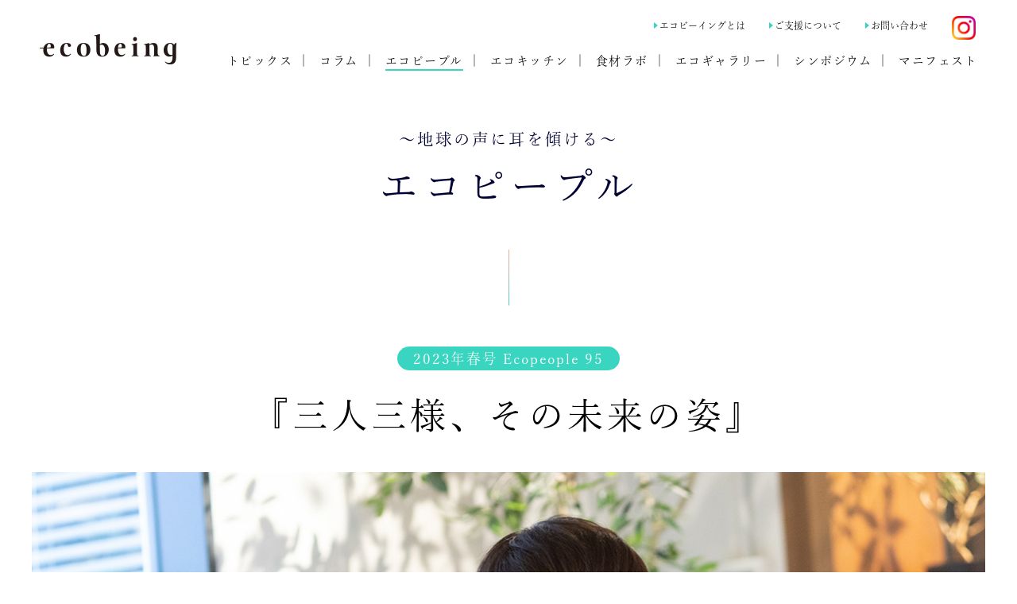

--- FILE ---
content_type: text/html
request_url: http://ecobeing.net/ecopeople/2023_spring/05.html
body_size: 9463
content:
<!DOCTYPE html>
<html lang="ja">

<head>
<!-- Google tag (gtag.js) -->
<script async src="https://www.googletagmanager.com/gtag/js?id=G-KL4S3LVQ33"></script>
<script>
  window.dataLayer = window.dataLayer || [];
  function gtag(){dataLayer.push(arguments);}
  gtag('js', new Date());

  gtag('config', 'G-KL4S3LVQ33');
</script>
    <meta charset="utf-8">
    <meta name="viewport" content="width=device-width">
    <title>エコピープル｜5　未来を切り拓くには、どのような教育が求められるか？</title>
    <meta name="description" content="エコビーイング（ecobeing）は「もっと地球と話そう」をキャッチフレーズに未来の世代に健康な地球を伝えるＷＥＢフォーラムです。" />
    <meta name="keywords"
        content="エコ,eco,ECO,エコピープル,ecopeople,ECOPEOPLE,環境,エコビーイング,倉本聰,くらもとそう,クラモトソウ,エコ作,無農薬野菜,大林宣彦,nobuhiko obayashi,NOBUHIKO OBAYASHI,おおばやしのぶひこ,オオバヤシノブヒコ,瀬戸内海,エコツアー,清水和夫,シミズカズオ,C.W.ニコル,ニコル,ソトコト,小黒一三,おぐろかずみ,オグロカズミ、富良野自然塾,森林再生,奥草津,JFE奥草津休暇村,六合村,蛍光灯,蛍光管,あかり安心サービス,ゴミ,リサイクル,赤星たみこ,朝日酒造,Gro Harlem BRUNDTLAND,グロ・ハルレム・ブルントラン,崎田裕子,さきたゆうこ,サキタユウコ,安井潤一郎,やすいじゅんいちろう,ヤスイジュンイチロウ,林佳恵,はやしよしえ,ハヤシヨシエ,石川英輔,いしかわえいすけ,イシカワエイスケ,武田邦彦,たけだくにひこ,タケダクニヒコ,宇津木浩一,うつきこういち,ウツキコウイチ,景山詳弘,かげやまよしひろ,カゲヤマヨシヒロ,南栄嗣,みなみえいじ,ミナミエイジ,内藤廣,ないとうひろし,ナイトウヒロシ,佐竹弘,さたけひろし,サタケヒロシ,樹木医,塚本こなみ,つかもとこなみ,ツカモトコナミ,桐谷エリザベス,きりたにえりざべす,キリタニエリザベス,立本英機,たつもとひでき,タツモトヒデキ,アーサー・デヨング,あーさー・でよんぐ,笠木伸英,かさぎのぶひで,カサギノブヒデ,金子成彦,かねこしげひこ,カネコシゲヒコ,山田和雄,やまだかずお,ヤマダカズオ,清水和夫,しみずかずお,シミズカズオ,松橋隆治,まつはしりゅうじ,マツハシリュウジ,藤田壮,ふじたつよし,フジタツヨシ,飯田訓正,いいだのりまさ,いいだのりまさ,eco" />
    <link href="../../common/css/base.css" rel="stylesheet" type="text/css">
    <link href="../../common/css/page.css" rel="stylesheet" type="text/css">
    <script>
        //Yu Mincho Pr6N
        (function (d) {
            var config = {
                kitId: 'rtx7uwb',
                scriptTimeout: 3000,
                async: true
            },
                h = d.documentElement, t = setTimeout(function () { h.className = h.className.replace(/\bwf-loading\b/g, "") + " wf-inactive"; }, config.scriptTimeout), tk = d.createElement("script"), f = false, s = d.getElementsByTagName("script")[0], a; h.className += " wf-loading"; tk.src = 'https://use.typekit.net/' + config.kitId + '.js'; tk.async = true; tk.onload = tk.onreadystatechange = function () { a = this.readyState; if (f || a && a != "complete" && a != "loaded") return; f = true; clearTimeout(t); try { Typekit.load(config) } catch (e) { } }; s.parentNode.insertBefore(tk, s)
        })(document);
    </script>
</head>

<body class="ecopeople ecopeople_01">
    <!-- header -->
    <header>
        <div id="logo"><a href="../../index.html"><img src="../../common/images/header/logo.gif"
                    alt="ecobeing もっと地球と離そう。"></a>
        </div>

        <nav class="nav01 pc">
            <ul>
                <li class="li01"><a href="../../aboutus/">エコビーイングとは</a></li>
                <li class="li02"><a href="../../support/">ご支援について</a></li>
                <li class="li03"><a href="../../contact">お問い合わせ</a></li>
                <li class="li06 current"><a href="https://www.instagram.com/ecobeing2021/" target="_blank"><img src="../../images/top/icon_insta.png"></a></li>
                <!-- <li class="li04 current"><a href="../../●●●●●●●●●●●●●●●●●●●●●"></a></li> -->
                <!-- <li class="li05"><a href="../../●●●●●●●●●●●●●●●●●●●●●"></a></li> -->
            </ul>
        </nav>
        <nav class="nav02">
            <div id="toggle" class="sp">
                <a href="javascript:void(0)">
                    <span class="line1">&nbsp;</span>
                    <span class="line2">&nbsp;</span>
                    <span class="line3">&nbsp;</span>
                </a>
            </div>
            <ul>
                <li class="li01"><a href="../../ecotopics/">トピックス</a></li>
                <li class="li13"><a href="../../column/">コラム</a></li>
                <li class="li02"><a href="../../ecopeople/">エコピープル</a></li>
                <li class="li03"><a href="../../ecokitchen/">エコキッチン</a></li>
                <li class="li04"><a href="../../ingredient/">食材ラボ</a></li>
                <li class="li05"><a href="../../ecogallery/">エコギャラリー</a></li>
                <li class="li06"><a href="../../symposium/">シンポジウム</a></li>
                <li class="li07"><a href="../../manifest/">マニフェスト</a></li>
                <li class="li08 sp"><a href="../../aboutus/">エコビーイングとは</a></li>
                <li class="li09 sp"><a href="../../support/">ご支援について</a></li>
                <li class="li10 sp"><a href="../../contact/">お問い合わせ</a></li>
                <li class="li12 sp"><a href="https://www.instagram.com/ecobeing2021/" class="btn_insta" target="_blank"><img src="../../images/top/icon_insta.png"></a></li>
                <!-- <li class="li11 sp"><span class="btn_wrap"><a href="../../#" class="btn_jp current"></a><a
                            href="../../●●●●●●●●●●●●" class="btn_en"></a></span></li> -->
                <li id="closeBtn" class="sp"><a href="javascript:void(0)"><span class="batsu"></span>閉じる</a></li>
            </ul>
        </nav>

    </header>
    <!-- /header -->
    <div class="navBg"></div>

    <!-- #contents -->
    <div id="contents">

        <section class="sectionBl _13">
            <div class="inner1100">
                <h1 class="page_tit">
                    <span class="page_tit_txt"><span class="page_tit_subTit">～地球の声に耳を傾ける～</span><br class="sp">エコピープル</span>
                </h1>
            </div>
        </section>

        <a id="ecopeopleBl_1" name="ecopeopleBl_1" class="anchor"></a>
        <section class="sectionBl _12">
            <div class="inner1300">
                <h2 class="_4 loaded_effect"><span class="issue _3">2023年春号 Ecopeople 95</span>『三人三様、その未来の姿』</h2>
                <div class="full_img loaded_effect">
                    <img src="../../images/ecopeople/2023_spring/ecopeople_img06.jpg">
                    <!-- <p class="img_caption _2">©︎ Kentaro KUMON / TOKYO-GA</p> -->
                </div>
                <div class="img_wrap _3">
                        <h3 class="effect">５　未来を切り拓くには、どのような教育が求められるか？</h3>
                </div>
                <p class="detail_txt_p _5 effect">
                    <span class="fwB">山﨑</span>｜<br>
                          それこそ、僕が専攻している生涯教育の分野では、そういう方向でやっていこうという話にはなっているんですけれど、社会にはなかなか浸透していない。<br>
                     <span class="colorGreen_2"><span class="fwB">編集部</span>｜<br>
                        伝統的な将棋の世界でも、常識をはるかに凌駕するような若き天才が現れていますし、スポーツの世界でも圧倒的な才能を持ったスターが登場し、彼の活躍を期待するファンに応えるべくルールそのものすら変わるような事態が起こっています。伝統は重んじながらも、時代が求めるルールへと刷新するよう動きも起こっています。<br>
不可能と思われるような扉も社会全体の意思として叩けば、規則を制定する組織も対応する用意があるようにも思うのですが、これにはどう思われますか？
                    </span><br>
                    <span class="fwB">前田</span>｜<br>
                          高校生の時、私は自分たちの考えを大人の皆さんに向かってプレゼンするという機会を得て、貴重な経験をしました。<br>
                    <span class="colorGreen_2"><span class="fwB">編集部</span>｜<br>
                        前田さんの出身学校名を聞かせていただいでもいいですか？
                    </span><br>
                    <span class="fwB">前田</span>｜<br>
                          常翔学園中学校・高等学校という私立の中高一貫校です。<br>
「総合学習」や「探究学習」などの教科にすごく力を入れている学校です。私は全国大会にも出場してプレゼンするチャンスを得て、大人たちを驚かせ、「すごいね！」って言ってもらえる機会をたくさん経験できたんです。そんなこともあり、高校時代に「話を聞いてくれる大人」がいる、「認めてくれる大人」がいることを「体験」することができました。
<br>
その時に学んだのは、「自分から発信しないとそういう経験も出来事も起こらない」ということ、そして発信にあたっては、誰に対しても等しく同じ姿勢をとることの大切さです。相手が子どもか、大人か、、社会的な地位が高いか否かも一切関係なく、人として誠意をもって伝えることがいかに重要であるかを体得しました。<br>
                    <span class="colorGreen_2"><span class="fwB">編集部</span>｜<br>
                        高校生時代、そうしたスピーチをする際に指導する教員はいらしたの？
                    </span><br>
                    <span class="fwB">前田</span>｜<br>
                          ハイ。「総合」という教科が導入されていて、総合的な学習を目指すプログラムで、学外の教材会社が運営をサポートしていました。<br>
                    <span class="colorGreen_2"><span class="fwB">編集部</span>｜<br>
                        学内の先生ではなく、アウトソーシングで授業が指導されていたいうことかしら？
                    </span><br>
                    <span class="fwB">前田</span>｜<br>
                          教材自体は外部のものですが、総合の授業を指導するのは学内の先生でした。が、担任の先生ではありませんでした。新しいカリキュラムですし、大学受験にも寄与しない教科だったので、学内の先生の中で導入については結構、意見が対立していたようでした。<br>
                    <span class="colorGreen_2"><span class="fwB">編集部</span>｜<br>
                        確かに受験校の場合は、そういう傾向が特に強いかもしれないですね。
                    </span><br>
                    <span class="fwB">前田</span>｜<br>
                          それこそ当時の私は進学するために結構受験ガチガチモードだったので、担任の先生からは「そんなことするな」と言われ、一方、総合の先生からはすごく褒められるっていう間に立っていました。<br>
でも私は、やりたいことはやろうと思って担任の先生にもいい顔しながら、やりたいこともしっかりをやるっていう方針で、　持ち前の演技力で乗り切りました。<br>
                    <span class="colorGreen_2"><span class="fwB">編集部</span>｜<br>
                        素晴らしい！<br>
久保寺さんは似たような経験ありました？
                    </span><br>
                    <span class="fwB">久保寺</span>｜<br>
                          そういう意味では、私は今まさに、実際に前田さんの話でいう“外部の人間”という役回りをで活動をしています。ちなみにいま高校では、「総合的な探究の時間」という名称です。<br>
この枠の授業を実施している複数の学校では、我々のチームが現場に入って、教材研究、授業設計、実際の2時間の授業からその後の生徒たちのフォローアップまで、すべて一括でカリキュラムを運営しています。
<br>
やっている側からするとすごく「そりゃそうだろう」っていうことになるかもしれませんが、「こういう人」の存在っていうのはすごく大事だと私は思っています。<br>
昨今、ニュースにも取り上げられている教員の労働実態、負担が非常に大きい職場であることは事実ですし。
<br>
今、テーマになっている企業へのプレゼンというロールプレイングのように、現実社会に紐付けての学習となると、現在の教育現場の教師にはかなり無理があると思います。<br>
学校の先生は通常、４大を卒業し、そのまま教員になっているケースが多く、実社会を経験していない人も多いんです。もちろん、この状況も近年、変化しつつありますが。
<br>
世界の環境や実社会の話をするのなら、現に今、その環境で働く人を招聘するのが一番いいと私は思っています。探究活動のサイクルを踏まえて授業を回していく過程で、外部のリソースが入っていくっていうのは、然るべき教育のあり方だと思っています。<br>
だから、今の前田さんの話はすごくいいなあと思って聞いていました。<br>
                    <span class="fwB">前田</span>｜<br>
                          私立はちょっと事情が違うでしょうが、公立校の先生は儲けるために教師をしているわけではないじゃないですか。だから、現実の社会を見て教育をしているかと言えば、そうではないように思うんです。<br>
「クラスルームをいかに上手く進めるか？」とか、「あの生徒にはこういう指導が大切だ」とか、そういうことを考えることが仕事だと思っているはずです。だからこそ、私の場合、総合の学習がなかったら、社会のことを考える機会はまったく無かったと思うんです。
<br>
私が総合学習で取り組んだテーマは「私たちが世界を変える」でした。そこで初めて、世界ってなんだ、みたいなところを自分自身で勉強することになったんです。正直、その頃の私は世界について何にも知らなくて、自分の周りの世界の中だけで生きていたから、政治にも全く興味がなかった。<br>
政治とは、“おじさんが堅い言葉で何かを喋ってる”くらいのイメージでした。
<br>
だから、「私たちが世界を変える」というテーマを与えられて、「自分が世界を変えるなら、どうしたいだろう」と考えた時に、初めて世の中にはさまざまなビジネスがあり、それで社会が回ってるんだということが次第にわかってきた。しかもそこには夢もあり、「世界はすごく素敵だな」って思えてきたんです。そして、「私にも何かできそう」って思うようになったんです。<br>
                    <span class="colorGreen_2"><span class="fwB">編集部</span>｜<br>
                        今でもその気持ちは変わらない？
                    </span><br>
                    <span class="fwB">前田</span>｜<br>
                          変わらないですね。その時にすごくいろいろ考えたんです。「どうやったら大人を驚かせられるだろう？」とか、「高校生でもこんなに話せるんだぞ！」を伝えたくて、プレゼン資料もガッツリ固め、投げかけるようなプレゼンをしていました。
<br>
全国大会では、「皆さんどう思いますか？」みたいな！　それこそ演技力です。<br>
ほとんどの出場学校は３人とか４人とかのチーム発表で、喋るのもチーム全員が分担して喋るんですけど、私たちのチームも３人だったんですけど、「喋るのは前田が圧倒的に上手い」となり、私が一人で最初から最後まで、訴えかける演説みたいなプレゼンをしたんです。（笑い）
<br>
そこで感じたのは、「世の中には楽しく働いている大人たちがいっぱいいる」っていうことと、「そうじゃない大人も同時にたくさんいる」ということでした。それが「私はどっちになりたいか？」を考えるきっかけになったんです。<br>
                    <span class="fwB">久保寺</span>｜<br>
                          まさにすごくいい経験で、いい話ですよね。高校生の時に、そういう経験があったからこそ、社会に目を向けて、さっきの私の言い方じゃないですけれど、選択肢も視野も広がって、今こういう活動ができている、まさにモデルケースというか、前田さんは高校生たちにとってロールモデルになり得る存在ですね。<br>
                    <span class="fwB">前田</span>｜<br>
                          教育には素直だったし、なんでも吸収してたんで！<br>
                    <span class="fwB">久保寺</span>｜<br>
                          「そういう教育」の場を学校側が提供できることが、すごく大事だと思います。<br>
                    <span class="fwB">前田</span>｜<br>
                          提供してたとしても、私のようなタイプの人が現れる確率は低いかもしれない。<br>
                    <span class="fwB">久保寺</span>｜<br>
                          それもあります。結局十割じゃないからこそ、「そういう場や環境にどれくらい多くの人が触れられるか」っていうところにかかってきます。<br>
                    <span class="fwB">山﨑</span>｜<br>
                          最近は地域学校という言葉もあります。教員だけが教えるのでも、教員が外部のことを勉強して教えるでもなく、地域の人たちが直接、具体的に学校教育に携われるようになってきていますよね。<br>
                    <span class="colorGreen_2"><span class="fwB">編集部</span>｜<br>
                        そういう意味で、コロナは学校教育に大きな変化と打撃を与えてしまったと見ています。オンライン教育に「適応できる人」と「できない人」の間で大きな差が生まれてしまった。さらにリアルな社会との関わりに臆病になりがちな素地をつくってしまった。
                    </span>
                </p>
                
                <div class="btn_wrap _4 effect">
                    <a href="01.html" class="btn _6">
                        <span class="btn_txt _4">
                            １　自らを語る
                        </span>
                    </a>
                    <a href="02.html" class="btn _6">
                        <span class="btn_txt _4">
                            ２　教師になりたいのか、…
                        </span>
                    </a>
                    <a href="03.html" class="btn _6">
                         <span class="btn_txt _4">
                            ３　夢の始まり
                        </span>
                    </a>
                    <a href="04.html" class="btn _6">
                         <span class="btn_txt _4">
                            ４　より良く生きるために
                        </span>
                    </a>
                    <a href="#" class="btn _6 current">
                         <span class="btn_txt _4">
                            ５　未来を切り拓くには、…
                        </span>
                    </a>
                    <a href="06.html" class="btn _6">
                         <span class="btn_txt _4">
                            ６　未来は、明るい場所
                        </span>
                    </a>
                    <a href="07.html" class="btn _6">
                         <span class="btn_txt _4">
                            ７　夢を語るリスクとためらい
                        </span>
                    </a>
                    <a href="08.html" class="btn _6">
                         <span class="btn_txt _4">
                            ８　2023年はこんな1年に…
                        </span>
                    </a>
                    <a href="index.html" class="btn _7">
                        <span class="btn_txt _5">
                            インデックスへ
                        </span>
                    </a>
                    <br>
                </div>

            </div>
        </section>

        <div class="pagetop"><a href="#top"><img src="../../common/images/footer/pagetop.gif"></a></div>
    </div>
    <!-- /#contents -->

    <!-- footer -->
    <footer>
        <div class="footer01">
            <div class="inner1400">
                <div class="footer01_L _2">
                    <a href="https://www.jfe-holdings.co.jp" target="_blank"><img src="../../common/images/footer/jfe_logo.gif"></a><a href="https://www.jfe-holdings.co.jp" target="_blank">JFEホールディングスはエコビーイングの行動指針に賛同し、2002年からその活動を支援しています。</a>
                </div>
                <!-- <ul class="sponsor">
                    <li><a href="../../●●●●●●●●●●●●●●" target="_blank"><img
                                src="../../common/images/footer/sponsor_sample.jpg" alt="●●●●●●●●●●●●●●"></a></li>
                    <li><a href="../../●●●●●●●●●●●●●●" target="_blank"><img
                                src="../../common/images/footer/sponsor_sample.jpg" alt="●●●●●●●●●●●●●●"></a></li>
                    <li><a href="../../●●●●●●●●●●●●●●" target="_blank"><img
                                src="../../common/images/footer/sponsor_sample.jpg" alt="●●●●●●●●●●●●●●"></a></li>
                </ul> -->
                <div class="foot_menu_wrap">
                    <ul class="foot_menu">
                        <li class="li01"><a href="../../ecotopics/">エコトピックス</a></li>
                        <li class="li13"><a href="../../column/">コラム</a></li>
                        <li class="li02"><a href="../../ecopeople/">エコピープル</a></li>
                    </ul>
                    <ul class="foot_menu">
                        <li class="li03"><a href="../../ecokitchen/">エコキッチン</a></li>
                        <li class="li04"><a href="../../ingredient/">食材ラボ</a></li>
                        <li class="li05"><a href="../../ecogallery/">エコギャラリー</a></li>
                    </ul>
                    <ul class="foot_menu">
                        <li class="li06"><a href="../../symposium/">シンポジウム</a></li>
                        <li class="li07"><a href="../../manifest/">マニフェスト</a></li>
                    </ul>
                </div>
            </div>
        </div>
        <div class="footer02">
            <div class="footer02_L">
                <ul class="subMenu">
                    <li><a href="../../aboutus/" target="_blank">エコビーイングとは？</a></li>
                    <li><a href="../../support/">ご支援について</a></li>
                    <li><a href="../../contact/" target="_blank">お問い合わせ</a></li>
                </ul>
                <p class="copy">Copyright &copy; Klee Inc. All rights reserved.</p>
            </div>
            <div class="footer02_R">
                <a class="footer02_R_a" href="https://www.daimaru-tekko.co.jp" target="_blank"><img src="../../common/images/footer/daimaru.gif"></a>
                <a class="footer02_R_a" href="https://www.tokyo-ga.org/" target="_blank"><img
                        src="../../common/images/footer/tokyo-ga.gif"></a>
            </div>
        </div>
    </footer>
    <!-- /footer -->

    <script src="../../common/js/jquery.min.js"></script>
    <script src="../../common/js/scrollsmartly.js"></script>
    <script src="../../common/js/common.js"></script>
    <script src="https://www.google-analytics.com/urchin.js" type="text/javascript">
    </script>
    <script type="text/javascript">
        _uacct = "UA-715628-1";
        urchinTracker();
    </script>
</body>

</html>

--- FILE ---
content_type: text/css
request_url: http://ecobeing.net/common/css/base.css
body_size: 8206
content:
@charset "utf-8";
/* reset */

body, div, dl, dt, dd, ul, ol, li, h1, h2, h3, h4, h5, h6, pre, code, form, fieldset, legend, input, textarea, p, blockquote, li {
	margin: 0;
	padding: 0;
}

fieldset, img {
	border: 0;
	vertical-align: bottom;
}

address, caption, cite, code, dfn, em, th, var {
	font-style: normal;
	font-weight: normal;
}

.clearfix:after {
	content: "";
	display: block;
	clear: both;
}

.clearfix:before {
	content: "";
	display: block;
	clear: both;
}

.clearfix {
	display: block;
}

ol, ul {
	list-style: none;
}

caption, th {
	text-align: left;
}

h1, h2, h3, h4, h5, h6 {
	font-size: 100%;
	font-weight: normal;
}

.wb-ba {
	word-break: break-all;
}

.red {
	color: #f1292e;
}

.gray {
	color: #cecece;
	pointer-events: none;
	display: inline-block;
}

a {
	text-decoration: none;
	color: #000;
}

a.anchor {
	/* display: block;
    padding-top: 93px;
    margin-top: -93px; */
}

a.txt_link {
	/* text-decoration: underline; */
	border-bottom: 1px solid #000;
	font-size: 125%;
	line-height: 1.8;
	letter-spacing: .1em;
	transition: ease .3s;
	padding-bottom: 5px;
}

_:-ms-lang(x)::-ms-backdrop, a.txt_link {
	padding-bottom: 0;
	border: none;
	text-decoration: underline;
}

a.txt_link:hover {
	border: none;
	text-decoration: none;
	/* color: #3ad5c1; */
	opacity: 0.7;
}

_:-ms-lang(x)::-ms-backdrop, a.txt_link:hover {
	text-decoration: none;
}

a.txt_link.window {
	padding-right: 5px;
}

a.txt_link+a.txt_link {
	margin-left: 20px;
}

a.txt_link.window::after {
	content: '';
	display: inline-block;
	width: 16px;
	height: 14px;
	background: url(../images/icn_window.png) no-repeat right center;
	background-size: 16px auto;
	margin: 0 0 0 5px;
	position: relative;
	top: 2px;
}

a.txt_link._2 {
	font-size: 100%;
}

.iPad a.anchor {
	display: block;
	padding-top: 93px;
	margin-top: -93px;
}

a:hover {
	text-decoration: underline;
}

a:hover img {
	opacity: 0.7;
	transition: all 0.5s ease 0s;
}

.fwB {
	font-weight: bold;
}

.taL {
	text-align: left;
}

.taR {
	text-align: right;
}

.taC {
	text-align: center;
}

.fontB {
	font-weight: bold;
}

.clear {
	clear: both;
}

.colorRed {
	color: #a7211a;
}

.colorOrenge {
	color: #ea812d;
}

.colorGreen {
	color: #389e32;
}

.colorGreen_2 {
	color: #19ac99;
}

.mb0 {
	margin-bottom: 0 !important;
}

.mt20sp10 {
	margin-top: 20px;
}

.d_B {
	display: block;
}

.d_inlineB {
	display: inline-block;
}

.sp {
	display: none !important;
}

.navBg {
	display: none;
}

select {
	-webkit-appearance: none;
	-moz-appearance: none;
	appearance: none;
}

select::-ms-expand {
	display: none;
}

*:focus {
	outline: none;
}

/*フェード表示*/

.effect {
	opacity: 0;
	transition: ease 0.5s;
	transform: translateY(70px);
}

.effect.fadein {
	opacity: 1;
	transform: translateY(0px);
}

.effect02 {
	opacity: 0;
	transition: ease 1.0s;
	transform: translateY(70px);
}

.effect02.fadein {
	opacity: 1;
	transform: translateY(0px);
}

.effect03 {
	opacity: 0;
	transition: ease 2s;
	transform: translateY(70px);
}

.effect03.fadein {
	opacity: 1;
	transform: translateY(0px);
}

.loaded_effect {
	opacity: 0;
	transform: translateY(50px);
	transition: all 0.7s ease 0s;
}

/* base */

body {
	color: #000;
	line-height: 1.45;
	font-family: yu-mincho-pr6n, sans-serif;
	font-style: normal;
	font-weight: 400;
	-webkit-text-size-adjust: 100%;
}

html.noScroll, body.noScroll {
	overflow: hidden;
}

@media only screen and (max-width: 1200px) {
	a.txt_link {
		font-size: 105%;
		line-height: 2;
	}
}

@media only screen and (max-width: 768px) {
	body {
		font-size: 14px;
		margin-top: 0!important;
	}
	.pc {
		display: none !important;
	}
	.sp {
		display: block !important;
	}
	img {
		width: 100%;
		height: auto;
	}
	a:hover img {
		opacity: 1;
	}
	a.anchor {
		/* display: block;
		padding-top: 50px;
		margin-top: -50px; */
	}
	a.txt_link {
		font-size: 12px;
	}
	a.txt_link.window::after {
		width: 12px;
		height: 11px;
		background-size: 12px auto;
		top: 2px;
	}
	a.txt_link:hover {
		border-bottom: 1px solid #000;
		opacity: 1;
	}
	_:-ms-lang(x)::-ms-backdrop, a.txt_link:hover {
		text-decoration: underline;
		border: none;
	}
	.bg_gray_sp {
		background-color: #f3f3f3;
	}
	.mt20sp10 {
		margin-top: 10px;
	}
}

/* header */

header {
	width: 100%;
	padding: 20px 50px 3px;
	overflow: hidden;
	box-sizing: border-box;
	top: 0;
	z-index: 10000;
	background-color: #fff;
	position: absolute;
	top: 0;
}

header.overflow_visible {
	overflow: visible;
}

header #logo {
	float: left;
	max-width: 391px;
	line-height: 1;
}

header #logo img {
	vertical-align: middle;
	width: 100%;
	height: auto;
}

header .nav01 {
	float: right;
	/*margin: 0 23px 0 0;/*JP・EN表示時*/
	margin: 0 0 0 0;/*JP・EN非表示時*/
	;
}

_:-ms-lang(x)::-ms-backdrop, header .nav01 {
	margin-top: 7px;
}

header .nav01 ul {
	display: flex;
}

header .nav01 li {}

header .nav01 li:nth-child(1), header .nav01 li:nth-child(2), header .nav01 li:nth-child(3) {
	margin-right: 30px;
}

header .nav01 li:nth-child(4) {
	margin-right: 35px;
}

header .nav01 li:nth-child(5) {}

_:-ms-lang(x)::-ms-backdrop, header .nav01 li:nth-child(4), header .nav01 li:nth-child(5) {
	margin-top: 7px;
}

header .nav01 li:nth-child(6) {
	margin-right: 35px;
}

header .nav01 li:last-child {
	/*margin-right: 10px;/*JP・EN表示時*/
	margin-right: 2px;/*JP・EN非表示時*/
	;
}

header .nav01 li a, header .nav02 li a {
	position: relative;
	text-decoration: none;
	transition: ease .3s;
}

header .nav01 li a:hover, header .nav02 li a:hover {
	opacity: 0.7;
}

header .nav01 li.li01 a, header .nav01 li.li02 a, header .nav01 li.li03 a {
	font-size: 75%;
	padding: 0 0 0 7px;
}

header .nav01 li.li01 a::before, header .nav01 li.li02 a::before, header .nav01 li.li03 a::before {
	content: "";
	width: 5px;
	height: 6px;
	position: absolute;
	top: 2px;
	left: 0;
	margin: auto;
	box-sizing: border-box;
	border: 4px solid transparent;
	border-left: 5px solid #3ad5c1;
}

header .nav01 li.li04.current a, header .nav01 li.li05.current a {
	pointer-events: none;
}

header .nav01 li.li04 a::before, header .nav01 li.li05 a::before {
	display: inline-block;
	box-sizing: border-box;
	width: 30px;
	height: 30px;
	padding-top: 5px;
	font-size: 75%;
	border-radius: 50%;
	border: 1px solid #3ad5c1;
	margin: 0 auto;
	text-align: center;
	position: absolute;
	top: -2px;
	left: 0;
	right: 0;
	bottom: 0;
}

_:-ms-lang(x)::-ms-backdrop, header .nav01 li.li04 a::before, header .nav01 li.li05 a::before {
	padding-top: 11px;
}

header .nav01 li.li04 a::before {
	content: 'JP';
	color: #fff;
	background-color: #3ad5c1;
}

header .nav01 li.li04 a:hover::before {
	color: #3ad5c1;
	background-color: #fff;
}

header .nav01 li.li05 a::before {
	content: 'EN';
	color: #3ad5c1;
	background-color: #fff;
}

header .nav01 li.li05 a:hover::before {
	color: #fff;
	background-color: #3ad5c1;
}

header .nav01 li.li06 a::before {
	display: inline-block;
	box-sizing: border-box;
	width: 30px;
	height: 30px;
	padding-top: 5px;
	margin: 0 auto;
	text-align: center;
	position: absolute;
	top: -2px;
	left: 0;
	right: 0;
	bottom: 0;
}

header .nav01 li.li06 img {
	width: 30px;
	height: auto;
}

header .nav02 {
	float: right;
	clear: right;
	margin: 15px 0 10px;
	text-align: right;
}

_:-ms-lang(x)::-ms-backdrop, header .nav02 {
	margin-top: 9px;
}

header .nav02 li {
	margin-right: 8px;
	display: inline-block;
}

header .nav02 li.li07 {
	margin-right: 0;
}

header .nav02 li a {
	font-size: 93.75%;
	letter-spacing: .1em;
}

header .nav02 li::after {
	content: '｜';
	padding-left: 6px;
}

header .nav02 li.li07:after {
	display: none;
}

header .nav01 li a:hover, header .nav02 li a:hover {
	color: #3ad5c1;
	text-decoration: none;
}

body.aboutus header .nav01 li.li01 abody.support header .nav01 li.li02 a, body.contact header .nav01 li.li03 a, body.ecotopics .nav02 li.li01 a, body.ecopeople .nav02 li.li02 a, body.ecokitchen .nav02 li.li03 a, body.ingredient .nav02 li.li04 a, body.ecogallery .nav02 li.li05 a, body.symposium .nav02 li.li06 a, body.manifest .nav02 li.li07 a, body.column .nav02 li.li13 a {
	position: relative;
}

body.ecotopics .nav02 li.li01 a::after, body.ecopeople .nav02 li.li02 a::after, body.ecokitchen .nav02 li.li03 a::after, body.ingredient .nav02 li.li04 a::after, body.ecogallery .nav02 li.li05 a::after, body.symposium .nav02 li.li06 a::after, body.manifest .nav02 li.li07 a::after, body.column .nav02 li.li13 a::after {
	content: '';
	display: block;
	width: 100%;
	height: 2px;
	background-color: #3ad5c1;
	position: absolute;
	top: 18px;
	left: 0;
}

body.aboutus header .nav01 li.li01 a::after, body.support header .nav01 li.li02 a::after, body.contact header .nav01 li.li03 a::after {
	content: '';
	display: block;
	width: 100%;
	height: 2px;
	background-color: #3ad5c1;
	position: absolute;
	top: 16px;
	left: 0;
}

/*縮小版*/

header.sDesign {
	padding-top: 12px;
	padding-bottom: 5px;
	position: fixed;
}

header.sDesign #logo {
	max-width: 160px;
	padding-top: 5px;
}

header.sDesign nav {}

@media only screen and (max-width: 1230px) {
	header.sDesign .nav02 {
		margin-top: 0;
	}
	header #logo {
		max-width: 170px;
	}
	header .nav01 li:nth-child(1), header .nav01 li:nth-child(2), header .nav01 li:nth-child(3) {
		/*JP・EN表示時*/
		/* margin-right: 20px; */
	}
	header .nav01 li:nth-child(1), header .nav01 li:nth-child(2) {
		/*JP・EN非表示時*/
		margin-right: 20px;
	}
	header .nav01 li.li01 a, header .nav01 li.li02 a, header .nav01 li.li03 a {
		font-size: 70%;
	}
	header .nav02 {
		margin: 10px 0 10px auto;
		float: none;
		position: absolute;
		top: 50px;
		right: 50px;
	}
	header .nav02 li {
		margin-right: 4px;
	}
	header .nav02 li::after {
		padding-left: 4px;
	}
	header .nav02 li a {
		font-size: 82.75%;
		letter-spacing: 0;
	}
}

@media only screen and (max-width: 1020px) {
	header {
		padding: 10px 50px 8px;
	}
	header #logo {
		max-width: 160px;
		padding: 10px 0 0 0;
	}
	header .nav02 {
		margin: 0 0 10px auto;
		width: 50%;
		top: 40px;
	}
	header .nav02 li {
		margin-right: 0;
	}
	header .nav02 li::after {
		padding-left: 0;
	}
}

@media only screen and (max-width: 768px) {
	header {
		padding: 0 12px !important;
		height: 50px !important;
		position: relative;
		overflow: inherit;
	}
	header #logo, header.sDesign #logo {
		max-width: 88px !important;
		padding: 7px 0 0 0;
	}
	body.ecotopics .nav02 li.li01 a, body.ecopeople.nav02 li.li02 a, body.ecokitchen .nav02 li.li03 a, body.ingredient .nav02 li.li04 a, body.ecogallery .nav02 li.li05 a, body.symposium .nav02 li.li06 a, body.manifest.nav02 li.li07 a,body.column .nav02 li.li13 a {
		padding-bottom: 13.5px;
		border-bottom: inherit;
	}
	body.ecotopics .nav02 li.li01 a::after, body.ecopeople .nav02 li.li02 a::after, body.ecokitchen .nav02 li.li03 a::after, body.ingredient .nav02 li.li04 a::after, body.ecogallery .nav02 li.li05 a::after, body.symposium .nav02 li.li06 a::after, body.manifest .nav02 li.li07 a::after, body.column .nav02 li.li13 a::after {
		display: none;
	}
	/* toggle */
	#toggle {
		display: block;
		float: right;
		width: 50px;
		height: 50px;
		top: 0;
		right: 0;
		position: absolute;
		z-index: 10001;
	}
	#toggle a {
		display: block;
		width: 50px;
		height: 50px;
	}
	.line1 {
		width: 25px;
		height: 1px;
		background: -moz-linear-gradient(left, #F99388, #AEBC99);
		/* Firefox */
		background: -webkit-linear-gradient(left, #F99388, #AEBC99);
		/* safari Chrome */
		background: -ms-linear-gradient(left, #F99388, #AEBC99);
		/* IE */
		top: 16px;
		left: 12px;
		position: absolute;
	}
	.line2 {
		width: 25px;
		height: 1px;
		background: -moz-linear-gradient(left, #EC9E88, #6FCCB2);
		/* Firefox */
		background: -webkit-linear-gradient(left, #EC9E88, #6FCCB2);
		/* safari Chrome */
		background: -ms-linear-gradient(left, #EC9E88, #6FCCB2);
		/* IE */
		top: 24px;
		left: 12px;
		position: absolute;
	}
	.line3 {
		width: 25px;
		height: 1px;
		background: -moz-linear-gradient(left, #D0B08B, #3AD5C1);
		/* Firefox */
		background: -webkit-linear-gradient(left, #D0B08B, #3AD5C1);
		/* safari Chrome */
		background: -ms-linear-gradient(left, #D0B08B, #3AD5C1);
		/* IE */
		top: 33px;
		left: 12px;
		position: absolute;
	}
	.line1, .line2, .line3 {
		transition: all 0.3s ease-out;
		-o-transition: all 0.3s ease-out;
		/* Opera */
		-moz-transition: all 0.3s ease-out;
		/* Firefox */
		-webkit-transition: all 0.3s ease-out;
		/* GoogleChrome, Safari */
		-ms-transition: all 0.3s ease-out;
		/* IE */
	}
	.lineclick1 {
		top: 17px;
		left: 12px;
		-o-transform: translateY(7px) rotate(45deg);
		-moz-transform: translateY(7px) rotate(45deg);
		-webkit-transform: translateY(7px) rotate(45deg);
		-ms-transform: translateY(7px) rotate(45deg);
		transform: translateY(7px) rotate(45deg);
		background: -moz-linear-gradient(45deg, #F6A99C, #4FD2BD);
		/* Firefox */
		background: -webkit-linear-gradient(45deg, #F6A99C, #4FD2BD);
		/* safari Chrome */
		background: -ms-linear-gradient(45deg, #F6A99C, #4FD2BD);
		/* IE */
	}
	.lineclick2 {
		top: 31px;
		left: 12px;
		-o-transform: translateY(-7px) rotate(-45deg);
		-moz-transform: translateY(-7px) rotate(-45deg);
		-webkit-transform: rtranslateY(-7px) rotate(-45deg);
		-ms-transform: translateY(-7px) rotate(-45deg);
		transform: translateY(-7px) rotate(-45deg);
		background: -moz-linear-gradient(-45deg, #C3B690, #C3B690);
		/* Firefox */
		background: -webkit-linear-gradient(-45deg, #C3B690, #C3B690);
		/* safari Chrome */
		background: -ms-linear-gradient(-45deg, #C3B690, #C3B690);
		/* IE */
	}
	.lineclick3 {
		display: none;
	}
	.menu {}
	.menu:before {}
	.open {
		border-bottom: 1px solid #ccc;
	}
	.open .menu:before {}
	#closeBtn a {
		display: block;
		background-color: #3ad5c1!important;
		color: #fff;
		text-align: center;
		background: none;
	}
	#closeBtn a .batsu {
		display: inline-block;
		position: relative;
		padding-left: 25px;
	}
	#closeBtn a .batsu::before, #closeBtn a .batsu::after {
		display: block;
		content: "";
		width: 20px;
		height: 1px;
		background: #fff;
		position: absolute;
		top: -6px;
		left: 0;
	}
	#closeBtn a .batsu::before {
		transform: rotate(-45deg);
	}
	#closeBtn a .batsu::after {
		transform: rotate(45deg);
	}
	.navBg {
		display: none;
		background: rgb(0, 0, 0);
		opacity: 0.9;
		position: fixed;
		top: 0;
		left: 0;
		width: 100%;
		height: 100%;
		display: none;
		z-index: 2;
	}
	header .nav02 ul {
		display: none;
		margin-bottom: 50px;
		position: fixed;
		width: 100%;
		left: auto;
		right: 0px;
		border: none;
		z-index: 1001;
		top: 50px;
		overflow-y: scroll;
		box-sizing: border-box;
		height: calc(100% - 50px);
	}
	header .nav02 ul>li {
		background: #fff;
	}
	header .nav02 {
		margin: 0;
		width: auto;
		position: static;
		text-align: left;
	}
	header .nav02 li {
		margin-right: 0;
		display: block;
		position: relative;
	}
	header .nav02 li+li {
		border-top: 1px solid #ccc;
	}
	header .nav02 li.li09, header .nav02 li.li10, header .nav02 li.li11, header .nav02 li.li12 {
		border: none;
	}
	header .nav02 li::after {
		content: '';
		width: 10px;
		height: 10px;
		border-top: 1px solid #3ad5c1;
		border-right: 1px solid #3ad5c1;
		-webkit-transform: rotate( 45deg);
		transform: rotate( 45deg);
		position: absolute;
		right: 19px;
		top: 41%;
	}
	header .nav02 li.li07:after {
		display: block;
	}
	header .nav02 li.li08:after, header .nav02 li.li09:after, header .nav02 li.li10:after, header .nav02 li.li11:after, header .nav02 li.li12:after {
		display: none;
	}
	header .nav02 li.li11 {
		padding: 25px 0;
	}
	header .nav02 li.li11 .btn_wrap {
		display: flex;
		justify-content: center;
	}
	header .nav02 li a {
		display: block;
		padding-left: 18px;
		padding: 13.5px 33px;
		text-decoration: none !important;
		font-size: 110%;
		letter-spacing: .1em;
	}
	_:-ms-lang(x)::-ms-backdrop, header .nav02 li a {
		padding: 22px 33px 5px
	}
	header .nav01 li a:hover, header .nav02 li a:hover {
		opacity: 1;
		color: inherit;
	}
	header .nav02 li.li08 a, header .nav02 li.li09 a, header .nav02 li.li10 a {
		font-size: 90%;
		padding: 13.5px 33px 13.5px 45px;
		position: relative;
	}
	_:-ms-lang(x)::-ms-backdrop, header .nav02 li.li08 a, header .nav02 li.li09 a, header .nav02 li.li10 a {
		padding: 17.5px 33px 12.5px 45px
	}
	header .nav02 li.li09 a, header .nav02 li.li10 a {
		padding-top: 20px;
	}
	header .nav02 li.li08 a::before, header .nav02 li.li09 a::before, header .nav02 li.li10 a::before {
		content: "";
		width: 5px;
		height: 6px;
		position: absolute;
		left: 36px;
		margin: auto;
		box-sizing: border-box;
		border: 4px solid transparent;
		border-left: 5px solid #3ad5c1;
	}
	header .nav02 li.li08 a::before {
		top: 41%;
	}
	_:-ms-lang(x)::-ms-backdrop, header .nav02 li.li08 a::before {
		top: 32%;
	}
	header .nav02 li.li09 a::before, header .nav02 li.li10 a::before {
		top: 47%;
	}
	_:-ms-lang(x)::-ms-backdrop, header .nav02 li.li09 a::before, header .nav02 li.li10 a::before {
		top: 38%;
	}
	header .nav02 li.li11 a.btn_jp, header .nav02 li.li11 a.btn_en, header .nav02 li.li12 a.btn_insta {
		position: relative;
		padding: 20px;
	}
	header .nav02 li.li11 a.btn_jp {
		margin-right: 10px;
	}
	header .nav02 li.li11 a.btn_en {
		margin-left: 10px;
	}
	header .nav02 li.li11 a.btn_jp.current, header .nav02 li.li11 a.btn_en.current {
		pointer-events: none;
	}
	header .nav02 li.li11 a.btn_jp::before, header .nav02 li.li11 a.btn_en::before {
		display: inline-block;
		box-sizing: border-box;
		width: 40px;
		height: 40px;
		padding-top: 8px;
		font-size: 107%;
		border-radius: 50%;
		border: 1px solid #3ad5c1;
		margin: 0 auto;
		text-align: center;
		position: absolute;
		top: 0;
		left: 0;
		right: 0;
		bottom: 0;
	}
	_:-ms-lang(x)::-ms-backdrop, header .nav02 li.li11 a.btn_jp::before, header .nav02 li.li11 a.btn_en::before {
		padding-top: 16px;
	}
	header .nav02 li.li11 a.btn_jp::before {
		content: 'JP';
		color: #fff;
		background-color: #3ad5c1;
		padding-left: 5px;
	}
	header .nav02 li.li11 a.btn_en::before {
		content: 'EN';
		color: #3ad5c1;
		background-color: #fff;
	}
	header .nav02 li.li12 img {
		width: 13%;
		height: auto;
		margin-left: 40%;
	}
}

@media only screen and (min-width: 769px) {
	header .nav02 ul {
		display: block !important;
	}
}

/* contents */

#contents {
	padding: 0 40px;
	margin: 0 auto;
	position: relative;
	overflow: hidden;
	min-height: 440px;
}

#contents._2 {
	margin-top: -42px;
}

#contents p+.img_wrap {
	margin-top: 40px;
}

#contents img, footer img {
	width: 100%;
	height: auto;
}

.inner1100 {
	max-width: 1100px;
	margin: 0 auto;
}

.inner1200 {
	max-width: 1200px;
	margin: 0 auto;
}

.inner1300 {
	max-width: 1300px;
	margin: 0 auto;
}

.inner1400 {
	max-width: 1400px;
	margin: 0 auto;
}

h2 {
	font-size: 324%;
	text-align: center;
	line-height: 1.2;
	letter-spacing: 0.1em;
}

h2._2 {
	line-height: 1.3;
	font-size: 313%;
}

h2._3 {
	line-height: 1.3;
	font-size: 313%;
}

_:-ms-lang(x)::-ms-backdrop, h2._3 {
	margin-top: 20px;
}

h2._4 {
	line-height: 1.4;
	font-size: 283%;
}

h2._5 {
	margin: 0 auto;
}

h2 .subTit {
	letter-spacing: 0.1em;
	display: inherit;
	font-size: 38%;
	margin-bottom: 15px;
}

h2 .issue {
	display: table;
	letter-spacing: 0.1em;
	font-size: 39%;
	border-radius: 30px;
	background-color: #3ad5c1;
	color: #fff;
	text-align: center;
	margin: 37px auto 0;
	padding: 3px 41px;
}

_:-ms-lang(x)::-ms-backdrop, h2 .issue {
	padding: 18px 41px 0;
	height: 13px;
	line-height: 13px;
}

h2 .issue._2 {
	margin: 7px auto 25px;
}

_:-ms-lang(x)::-ms-backdrop, h2 .issue._2 {
	margin: 7px auto 45px;
}

h2 .issue._3 {
	margin: 7px auto 25px;
	padding: 3px 20px;
}

_:-ms-lang(x)::-ms-backdrop, h2 .issue._3 {
	margin: 7px auto 45px;
}

h2+h3 {
	margin-top: 37px;
}

h2+p.lead {
	margin-top: 35px;
}

h3 {
	font-size: 187.5%;
	line-height: 1.26;
	letter-spacing: .1em;
}

_:-ms-lang(x)::-ms-backdrop, h3._2 {
	margin-top: 10px;
}

h3._3 {
    padding-left: 1.6em;
    text-indent: -1em;
}

h3._4 {
    padding-left: 1.6em;
    text-indent: -1em;
	text-align: center;
}

h3._4+.full_img {
    margin-top: 45px;
}

.h3_4_fontS {
	display: block;
    text-align: right;
    font-size: 80%;
    margin: 10px 0 0 0;
}

h3._5 {
	padding-left: 2.5em;
}

h3+p.lead {
	margin-top: 15px;
}

h3+p.lead._2 {
	margin-top: 5px;
}

h3+.data {
	text-align: center;
	font-size: 88%;
	display: block;
	font-weight: bold;
	margin: 5px 0 30px 0;
}

h3+.detail_txt_p._4 {
    margin-top: 35px;
}

h3+.detail_txt.frame._12 {
	margin-top: 15px;
}

h4 {
	font-size: 150%;
	padding-left: 28px;
	position: relative;
}

_:-ms-lang(x)::-ms-backdrop, h4 {
	margin-top: 10px;
}

h4::before {
	content: '';
	display: inline-block;
	width: 20px;
	height: 2px;
	position: absolute;
	top: 14px;
	left: 2px;
	background: -moz-linear-gradient(315deg, #E78A9C, #E78A9C 30%, #E3A090 40%, #C4B892 50%, #9FC39F 60%, #4BD5BC 70%, #4BD5BC);
	background: -webkit-linear-gradient( 315deg, #E78A9C, #E78A9C 30%, #E3A090 40%, #C4B892 50%, #9FC39F 60%, #4BD5BC 70%, #4BD5BC);
	background: -ms-linear-gradient(315deg, #E78A9C, #E78A9C 30%, #E3A090 40%, #C4B892 50%, #9FC39F 60%, #4BD5BC 70%, #4BD5BC);
}

_:-ms-lang(x)::-ms-backdrop, h4::before {
	top: 4px;
}

h4.no_bdr {
	padding-left: 0;
}

h4.no_bdr::before {
	display: none;
}

h4+dl._3 {
	margin-top: 3px;
}

h5 {
	color: #fff;
	border-radius: 30px;
	font-size: 112.5%;
	letter-spacing: .1em;
	background-color: #3ad5c1;
	text-align: center;
	padding: 2px 15.5px;
	display: table;
}

_:-ms-lang(x)::-ms-backdrop, h5 {
	padding-top: 17px;
	line-height: 13px;
}

h6 {
	font-size: 155%;
	line-height: 1.8;
	letter-spacing: .1em;
	text-align: center;
	margin: 0 auto;
	width: fit-content;
}

_:-ms-lang(x)::-ms-backdrop, h6 {
	width: 560px;
}

p.lead+h6 {
	margin-top: 50px;
}

h6 a.txt_link._2 {
	font-size: 80%;
}

h6 .fontS {
	font-size: 60%;
	padding-right: 0.8em;
	margin-top: 10px;
}

.pagetop {
	position: fixed;
	right: 0;
	bottom: 0;
	text-align: right;
	display: none;
	z-index: 1;
}

.pagetop.absolute {
	position: absolute;
	bottom: 0;
}

.pagetop img {
	width: 70px!important;
	height: 70px!important;
}

/* スライダ―　slick*/

/* 前／次の矢印の設定 */

.slider {
	position: relative;
}

.slider .prev {
	position: absolute;
	top: -43px;
	bottom: 0;
	left: -50px;
	margin: auto;
	width: 29px;
	height: 50px;
	background-image: url(../../common/images/btn_prev.png);
	background-position: center center;
	background-repeat: no-repeat;
	background-size: 29px auto;
	z-index: 1;
}

.slider .next {
	position: absolute;
	top: -43px;
	right: -50px;
	bottom: 0;
	margin: auto;
	width: 29px;
	height: 50px;
	background-image: url(../../common/images/btn_next.png);
	background-position: center center;
	background-repeat: no-repeat;
	background-size: 29px auto;
	z-index: 1;
}

.slider .prev:hover, .slider .next:hover {
	transition: all 0.5s ease 0s;
	opacity: 0.3;
	cursor: pointer;
}

.slick-slide img {}

.slick-slide img.fix_height {}

.slick-slide img {
	width: 100%!important;
	height: auto!important;
	margin: 0 auto;
}

.ecogallery .slick-slide img {
	max-height: 704px;
}

.slick-track {}

.slick-counter {
	font-size: 125%;
	margin-top: 15px;
	text-align: center;
}

_:-ms-lang(x)::-ms-backdrop, .slick-counter {
	margin-top: 25px;
}

.slider_inner {
	padding: 30px 30px 70px;
}

.slider_inner_name {
	font-size: 125%;
	line-height: 1.4;
	letter-spacing: .1em;
}

.slider_inner_name+.slider_inner_comment {
	margin-top: 42px;
}

.slider_inner_comment {
	position: relative;
	padding-left: 28px;
	font-size: 150%;
	line-height: 1.4;
	letter-spacing: .1em;
}

.slider_inner_comment+.slider_inner_txt {
	margin-top: 3px;
}

.slider_inner_comment::before {
	content: '';
	display: inline-block;
	width: 20px;
	height: 2px;
	position: absolute;
	top: 13px;
	left: 2px;
	background: -moz-linear-gradient(315deg, #E78A9C, #E78A9C 30%, #E3A090 40%, #C4B892 50%, #9FC39F 60%, #4BD5BC 70%, #4BD5BC);
	background: -webkit-linear-gradient( 315deg, #E78A9C, #E78A9C 30%, #E3A090 40%, #C4B892 50%, #9FC39F 60%, #4BD5BC 70%, #4BD5BC);
	background: -ms-linear-gradient(315deg, #E78A9C, #E78A9C 30%, #E3A090 40%, #C4B892 50%, #9FC39F 60%, #4BD5BC 70%, #4BD5BC);
}

_:-ms-lang(x)::-ms-backdrop, .slider_inner_comment::before {
	top: 4px;
}

.slider_inner_txt, .slider_inner_txt_en {
	font-size: 112.5%;
	line-height: 2.11;
	padding-left: .5em;
	letter-spacing: .1em;
}

.slider_inner_txt+.slider_inner_txt_en {
	margin-top: 10px;
}

.slider_inner_txt_en {
	font-style: italic;
}

.slider_inner_txt_en+.btn {
	margin-top: 50px;
}

.prev.slick-disabled {
	opacity: .2!important;
	pointer-events: none;
}

.next.slick-disabled {
	opacity: .2!important;
	pointer-events: none;
}

@media only screen and (min-width: 1500px) {
	.ecogallery .slick-slide img {
		max-height: 704px;
	}
}

@media only screen and (max-width: 1200px) {
	h2 {
		font-size: 250%;
	}
	h2._2 {
		font-size: 240%;
	}
	h2._3, h2._4 {
		font-size: 240%;
	}
	h2 .issue {
		font-size: 34%;
	}
	h3 {
		font-size: 160%;
	}
	h4 {
		font-size: 120%;
	}
	h5 {
		font-size: 102.5%;
	}
	h6 {
		font-size: 135%;
	}
	_:-ms-lang(x)::-ms-backdrop, h6 {
		width: 490px;
	}
	.slick-counter {
		font-size: 105%;
	}
}

@media only screen and (max-width: 768px) {
	#contents {
		padding: 0 15px;
	}
	#contents._2 {
		margin-top: -23px;
	}
	#contents p+.img_wrap {
		margin-top: 20px;
	}
	#contents p+.img_wrap._5 {
		margin-top: 50px;
	}
	h2 {
		font-size: 28px;
		line-height: 1.4;
	}
	h2._2 {
		line-height: 1.42;
		font-size: 24px;
	}
	h2._3, h2._4 {
		line-height: 1.42;
		font-size: 24px;
	}
	.detail_txt_p._4+h2._5 {
		margin-top: 35px;
	}
	h2 .subTit {
		font-size: 12px;
		margin-bottom: 0;
		letter-spacing: 0;
	}
	_:-ms-lang(x)::-ms-backdrop, h2 .subTit {
		margin-bottom: 10px;
	}
	h2 .issue {
		font-size: 10px;
		margin: 18px auto 0;
		padding: 1px 20px;
	}
	_:-ms-lang(x)::-ms-backdrop, h2 .issue {
		height: 6px;
		line-height: 6px;
		padding: 9px 20px 0
	}
	h2 .issue._2 {
		margin: 5px auto 10px;
	}
	_:-ms-lang(x)::-ms-backdrop, h2 .issue._2 {
		margin: 5px auto 20px;
	}
	h2 .issue._3 {
		margin: 5px auto 10px;
	}
	_:-ms-lang(x)::-ms-backdrop, h2 .issue._3 {
		margin: 5px auto 20px;
	}
	h2+h3 {
		margin-top: 15px;
	}
	h3+.detail_txt_p._4 {
		margin-top: 10px;
	}
	h2+p.lead {
		margin-top: 10px;
	}
	h3 {
		font-size: 18px;
	}
	h3+p.lead, h3+p.lead._2 {
		margin-top: 5px;
	}
	h3._4+.full_img {
		margin-top: 15px;
	}
	.h3_4_fontS {
		display: block;
		text-align: right;
		font-size: 80%;
		margin: 5px 0 0 0;
	}
	h3._5 {
		padding-left: 0;
	}
	h4 {
		font-size: 15px;
		padding-left: 18px;
	}
	h4.no_bdr {
		margin-top: 10px;
	}
	h4::before {
		width: 10px;
		height: 1px;
		top: 10px;
	}
	_:-ms-lang(x)::-ms-backdrop, h4::before {
		top: 3px;
	}
	h5 {
		font-size: 11px;
		padding: 0.5px 6.5px;
	}
	_:-ms-lang(x)::-ms-backdrop, h5 {
		padding: 10px 6.5px 0;
		line-height: 10px;
	}
	h6 {
		font-size: 15px;
	}
	_:-ms-lang(x)::-ms-backdrop, h6 {
		width: 340px;
	}
	.pagetop img {
		width: 50px!important;
		height: 50px!important;
	}
	.slick-counter {
		font-size: 10px;
		margin-top: 10px;
	}
	.slider .prev {
		top: -10px;
		left: -24px;
		width: 14px;
		height: 25px;
		background-size: 14px auto;
	}
	.slider .next {
		top: -10px;
		right: -24px;
		width: 14px;
		height: 25px;
		background-size: 14px auto;
	}
	.slider .prev:hover, .slider .next:hover {
		transition: none;
		opacity: 1;
	}
	.slick-slide img {
		width: 100%!important;
		height: auto!important;
	}
	.slider_inner_txt_en+.btn {
		margin-top: 25px;
	}
}

/* footer */

footer {
	clear: both;
	position: relative;
	font-size: 88%;
	letter-spacing: 0.5px;
}

.footer01 {
	background-color: #f3f3f3;
	padding: 60px 50px 56px;
	text-align: center;
	position: relative;
}

.footer01 .inner1400 {
	box-sizing: border-box;
	display: flex;
	justify-content: space-between;
}

.footer01 .sponsor {
	display: flex;
	width: 47.9%;
}

.footer01 .sponsor li {}

.footer01 .sponsor li a {}

.footer01 .sponsor li a img {}

.footer01 .sponsor li {
	margin-right: 5.5%;
}

.footer01 .sponsor li:last-child {
	margin-right: 0;
}

.footer01 .foot_menu_wrap {
	display: flex;
	justify-content: space-between;
	width: 47.1%;
	margin: 0 auto/*協賛ロゴなしの場合*/
	;
}

.footer01 .foot_menu_wrap .foot_menu {}

.footer01 .foot_menu_wrap .foot_menu:last-child {}

.footer01 .foot_menu_wrap .foot_menu li {
	text-align: left;
}

.footer01 .foot_menu_wrap .foot_menu li:nth-child(1) {
	margin-top: 5px;
}

.footer01 .foot_menu_wrap .foot_menu li+li {
	margin-top: 10px;
}

.footer01 .foot_menu_wrap .foot_menu li a {
	font-size: 100%;
	text-align: left;
	padding-left: 9px;
	position: relative;
	text-decoration: none;
	transition: ease .3s;
}

.footer01 .foot_menu_wrap .foot_menu li a:hover {
	opacity: 0.7;
	color: #3ad5c1;
	text-decoration: none;
}

.footer01 .foot_menu_wrap .foot_menu li a::before {
	content: "";
	position: absolute;
	top: 2px;
	left: 0;
	margin: auto;
	box-sizing: border-box;
	border: 4px solid transparent;
	border-left: 6px solid #3ad5c1;
}

.footer01 .foot_menu_wrap .foot_menu li a.gray::before {
	top: 5px;
}

_:-ms-lang(x)::-ms-backdrop, .footer01 .foot_menu_wrap .foot_menu li a.gray::before {
	top: 0;
}

.footer01 .footer01_L {
	font-size: 90%;
	text-align: center;
	border: 1px solid #EEEEEE;
	background-color: #fff;
	padding: 20px;
	display: flex;
	justify-content: center;
	align-items: center;
}

.footer01 .footer01_L._2 {
	font-size: 97%;
	line-height: 1.71;
	letter-spacing: .1em;
	padding: 8px 12px;
	text-align: left;
	width: 37.4%;
	box-sizing: border-box;
}

.footer01 .footer01_L._2 img {
	width: 63px;
	height: auto;
	margin-right: 20px;
}

.footer02 {
	padding: 28px 50px 15px;
	overflow: hidden;
	display: flex;
	justify-content: space-between;
	align-items: center;
}

.footer02 ul.subMenu {
	float: left;
}

.footer02 ul.subMenu li {
	display: inline-block;
}

.footer02 ul.subMenu li a {
	text-decoration: none;
	transition: ease .3s;
	font-size: 111%;
}

.footer02 ul.subMenu li a:hover {
	opacity: 0.7;
	color: #3ad5c1;
	text-decoration: none;
}

.footer02 ul.subMenu li:after {
	content: "｜";
	padding: 0 1em;
}

.footer02 ul.subMenu li:last-child:after {
	display: none;
}

.footer02 .footer02_L {
	/* float: left; */
	margin-right: 5%;
}

.footer02 .footer02_L .copy {
	margin-top: 40px;
	font-size: 107%;
}

.footer02 .footer02_R {
	/* float: right; */
	/* max-width: 150px; */
	display: flex;
	align-items: center;
	margin-left: 5%;
}

.footer02 .footer02_R_a:nth-child(1) {
	max-width: 110px;
	margin-right: 20px;
}

.footer02 .footer02_R_a:nth-child(2) {
	max-width: 110px;
	margin-right: 20px;
}

.footer02 .footer02_R_a:nth-child(3) {
	max-width: 150px;
}

.footer02 .footer02_M {
	font-size: 90%;
	text-align: center;
	border: 1px solid #EEEEEE;
	padding: 20px;
}

.footer02 .footer02_M.pc_tablet {
	display: none;
	/* display: block; */
}

.footer02 .footer02_M.tablet_sp {
	display: none;
}

@media only screen and (max-width: 1000px) {
	.footer01 .inner1400 {
		display: block;
	}
	.footer01 .sponsor {
		width: auto;
	}
	.footer01 .sponsor li {
		margin-right: 14.5%;
	}
	.footer01 .foot_menu_wrap {
		width: auto;
		/*margin-top: 15px協賛ロゴあり;*/
		margin-top: 0/*協賛ロゴなし*/
		;
	}
	.footer01 .footer01_L {
		margin-bottom: 15px;
	}
	.footer02 {
		display: block;
	}
	.footer01 .footer01_L._2 {
		width: auto;
	}
	.footer01 .footer01_L._2 img {
		width: 40px;
		margin-right: 10px;
	}
	.footer02 ul.subMenu li a {
		font-size: 100%;
	}
	.footer02 .footer02_L ul.subMenu {
		float: inherit;
		margin: 0 auto;
		text-align: center;
	}
	.footer02 .footer02_L .copy {
		margin-top: 30px;
		font-size: 100%;
		float: left;
	}
	.footer02 .footer02_R {
		max-width: 200px;
		float: right;
	}
	.footer02 .footer02_M {
		margin-top: 15px;
	}
	.footer02 .footer02_M.pc_tablet {
		display: none;
	}
	.footer02 .footer02_M {
		width: 100%;
		margin: 15px auto;
	}
	.footer02 .footer02_M.tablet_sp {
		display: none;
		/* display: block; */
	}
}

@media only screen and (max-width: 768px) {
	footer {}
	.footer01 {
		padding: 12px 18px 18px/*協賛ロゴなし*/
		;
		/*padding: 30px 18px 18px;協賛ロゴあり;*/
	}
	_:-ms-lang(x)::-ms-backdrop, .footer01 {
		padding-top: 20px;
		/*協賛ロゴなし*/
		;
	}
	.footer01 .sponsor li {
		margin-right: 5.8%;
	}
	.footer01 .foot_menu_wrap .foot_menu li+li {
		margin-top: 8px;
	}
	.footer01 .foot_menu_wrap .foot_menu li a {
		font-size: 10px;
		padding-left: 11px;
	}
	.footer01 .foot_menu_wrap .foot_menu li a:hover {
		opacity: 1;
		color: #000;
	}
	.footer02 {
		padding: 15px 17px 10px;
		/* display: block; */
	}
	.footer02 .footer02_M {
		font-size: 10px;
		margin: 10px auto 0;
		padding: 10px;
		width: auto;
	}
	.footer02 .footer02_L {
		float: none;
		margin-right: 0;
	}
	.footer02 .footer02_L ul.subMenu {
		/* float: inherit;
		margin: 0 auto;
		text-align: center; */
	}
	.footer01 .footer01_L {
		padding: 10px;
		font-size: 10px;
		margin: 5px auto 5px;
	}
	.footer01 .footer01_L._2 {
		font-size: 10px;
		padding: 8px;
	}
	.footer02 .footer02_L ul.subMenu li:after {
		padding: 0 0.5em;
	}
	.footer02 .footer02_L ul.subMenu li a {
		font-size: 10px;
	}
	.footer02 .footer02_L ul.subMenu li a:hover {
		opacity: 1;
		color: #000;
	}
	.footer02 .footer02_L .copy {
		margin-top: 40px;
		font-size: 10px;
		text-align: center;
		/* float: left; */
	}
	.footer02 .footer02_R {
		/* float: right; */
		max-width: 127px;
		margin-top: 16px;
	}
	.footer02 .footer02_R_a:nth-child(1) {
		/* max-width: 150px; */
		margin-right: 10px;
	}
	.footer02 .footer02_R_a:nth-child(2) {
		/* max-width: 150px; */
		margin-right: 10px;
	}
}

@media only screen and (max-width: 365px) {
	.footer02 .footer02_R {
		max-width: 100px;
		margin-top: 20px;
	}
	.footer02 .footer02_R_a:nth-child(1) {
		margin-right: 5px;
	}
	.footer02 .footer02_R_a:nth-child(2) {
		margin-right: 5px;
	}
}

--- FILE ---
content_type: text/css
request_url: http://ecobeing.net/common/css/page.css
body_size: 13902
content:
@charset "utf-8";
/* 共通-全体
---------------------------------------------------*/

@keyframes sdl {
	0% {
		transform: scale(1, 0);
		transform-origin: 0 0;
	}
	50% {
		transform: scale(1, 1);
		transform-origin: 0 0;
	}
	50.1% {
		transform: scale(1, 1);
		transform-origin: 0 100%;
	}
	100% {
		transform: scale(1, 0);
		transform-origin: 0 100%;
	}
}

#contents {}

#contents p.lead {
	font-size: 125%;
	line-height: 1.8;
	letter-spacing: .1em;
}

#contents p.lead._2 {
	line-height: 2;
}

#contents p.lead._3 {
	line-height: 2;
}

#contents p.lead+.lead {
	margin-top: 20px;
}

#contents hr.style_1 {
	border-top: 1px dashed #8c8b8b;
	margin-bottom: 30px;
}

.img_caption {
	font-size: 100%;
	line-height: 1.6;
}

.img_caption._2 {
	text-align: right;
}

.img_caption._3 {
	letter-spacing: .1em;
}

.img_wrap .img_caption._4 {
	display: block;
	padding-left: 20px;
	font-size: 112.5%;
}

.detail_txt.frame._12+.img_caption._4 {
	margin-top: 20px;
}

.detail_txt.frame._13+.img_caption._4 {
	margin-top: 20px;
}

.img_wrap .img_caption._5 {
	display: block;
	padding-right: 4.8em;
	font-size: 112.5%;
}

.detail_txt.frame._12+.img_caption._5 {
	margin-top: 20px;
}

.detail_txt.frame._13+.img_caption._5 {
	margin-top: 20px;
}

.img_wrap .img_caption._5+.detail_txt.frame._12, .img_wrap .img_caption._8+.detail_txt.frame._12 {
	/* margin-top: 11%; */
	margin-top: 15px;
}

.img_wrap .img_caption._5+.detail_txt.frame._13, .img_wrap .img_caption._8+.detail_txt.frame._13 {
	/* margin-top: 11%; */
	margin-top: 15px;
}

.img_caption._6 {
	font-size: 100%;
	line-height: 1.5;
	margin-left: auto;
	display: table;
	letter-spacing: .1em;
}

.youtube_wrap._2+.img_caption._6 {
	margin-top: 1.2%;
}

.img_wrap .img img+.img_caption._7 {
	margin-left: 0;
	margin-top: 57px;
}

.img_wrap .img_caption._8 {
	display: block;
	font-size: 112.5%;
}

h3+.img_caption._8 {
	margin-top: 10px;
}

.img_caption._9 {
	font-size: 112.5%;
	letter-spacing: .1em;
	margin-right: 2.5em;
}

.img_wrap .img img+.img_caption._10 {
	text-align: right;
}

.img_wrap .img_caption._11 {
	display: block;
	padding-right: 4.8em;
	font-size: 100%;
}

.img_caption._12 {
	text-align: left;
	width: 100%;
}

#contents p.lead._2+.lead._2 {
	margin-top: 15px;
}

#contents p.lead._3+.lead._3 {
	margin-top: 40px;
}

#contents p.lead._2+.img_caption {
	margin-top: 35px;
}

#contents p.lead._2+.lead._3 {
	margin-top: -10px;
	/* margin-top: 0; */
}

#contents p.lead._2+.lead._4 {
	margin-top: 0;
}

#contents p.lead+.btn {
	margin-top: 90px;
}

#contents p.lead+.divLR {
	margin-top: 25px;
}

.img_caption._3+.full_img, #contents p.lead+.full_img, h2._4+.full_img {
	margin-top: 40px;
}

#contents p.lead+h3 {
	margin-top: 35px;
}

#contents p.lead+.wrap_around {
	margin-top: 35px;
}

#contents p.lead span {
	font-size: 125%;
	/*30px*/
	font-weight: bold;
}

#contents p.lead span.fontL {
	font-size: 120%;
	font-weight: normal;
}

#contents p.lead span.fontS {
	font-size: 85%;
	font-weight: normal;
}

#contents p.lead span.red {
	font-size: 80%;
	font-weight: normal;
}

#contents p.error_messe {
	font-size: 125%;
	line-height: 1.8;
	letter-spacing: .1em;
	color: #f1292e;
}

#contents p.error_messe+.btn {
	margin-top: 40px;
}

#contents .fontS {
	/* font-size: 70%;
    line-height: 1.8;
    letter-spacing: .1em; */
}

.sectionBl {
	position: relative;
	padding: 115px 0;
}

.sectionBl._2 {
	padding: 115px 0 150px;
}

.sectionBl._3 {
	padding: 115px 0 125px;
}

.sectionBl._5 {
	padding: 115px 0 105px;
}

.sectionBl._6 {
	padding: 115px 0 100px;
}

_:-ms-lang(x)::-ms-backdrop, .sectionBl._6 {
	padding: 135px 0 100px;
}

.sectionBl._7 {
	padding: 45px 30px 95px;
}

.sectionBl._8 {
	padding: 115px 0 60px;
}

.sectionBl._9 {
	padding: 45px 30px 0;
}

.sectionBl._10 {
	padding: 115px 0 225px;
}

.sectionBl._11 {
	padding: 115px 0 0;
}

.sectionBl._12 {
	padding: 115px 0 105px;
}

.sectionBl._13 {
	padding: 45px 30px 45px;
}

.sectionBl::after {
	content: '';
	position: absolute;
	top: 0;
	left: 50%;
	width: 1px;
	height: 100px;
	/* background: #f00; */
	background: -moz-linear-gradient(top, #F6A99C, #4FD2BD);
	background: -webkit-linear-gradient(top, #F6A99C, #4FD2BD);
	background: -ms-linear-gradient(top, #F6A99C, #4FD2BD);
	animation: sdl 1.5s cubic-bezier(1, 0, 0, 1) infinite;
}

.sectionBl._7::after, .sectionBl._9::after, .sectionBl._13::after {
	display: none;
}

.detail_txt {
	width: 43.7%;
	/* position: absolute; */
	/* top: 83.6%; */
	position: relative;
	/* right: 4%; */
	right: -55%;
	z-index: 1;
}

_:-ms-lang(x)::-ms-backdrop, .detail_txt {
	top: 1vw;
}

.detail_txt.frame {
	background-color: rgba(255, 255, 255, .95);
	padding: 30px 20px;
	border: 1px solid #EEEEEE;
	width: 70.4%;
	left: 26.5%;
	top: 4.5%;
	min-height: 158px;
	box-sizing: border-box;
}

_:-ms-lang(x)::-ms-backdrop, .detail_txt.frame {
	padding-top: 40px;
}

.detail_txt.link {
	display: block;
	text-decoration: none;
	transition: ease .3s;
}

.detail_txt.link:hover {
	opacity: 0.7;
	cursor: pointer;
}

.detail_txt.frame._2 {
	left: 30.9%;
}

.detail_txt.frame._3 {
	min-height: inherit;
}

.detail_txt.frame._4 {
	left: 30.9%;
	min-height: inherit;
	top: 4.4%;
}

.detail_txt.frame._6 {
	width: 68.5%;
	top: 1.9vw;
	left: 31.5%;
	position: absolute;
}

.detail_txt_wrap {
	width: 62.95%;
	position: relative;
	top: 3.9vw;
	left: 0;
	z-index: 1;
}

.detail_txt_wrap._2 {
	top: -1.3vw;
}

.detail_txt_wrap._3 {
	top: -1.3vw;
	left: 37%;
}

.detail_txt.frame._7 {
	width: 62.95%;
	top: 3.9vw;
	left: 0;
	padding: 20px 25px;
}

.detail_txt.frame._8 {
	width: 62.95%;
	top: 3.9vw;
	left: 37.2%;
	padding: 20px 25px;
}

.detail_txt.frame._9 {
	width: 68.5%;
	top: 1.9vw;
	left: 31.5%;
	/* position: absolute; */
	min-height: 287px;
}

.detail_txt.frame._10 {
	left: 30.9%;
	min-height: inherit;
	top: 12.5%;
}

.detail_txt.frame._11 {
	min-height: inherit;
	top: 13.2%;
}

.detail_txt.frame._12 {
	width: auto;
	position: static;
	z-index: auto;
}

.detail_txt.frame._13 {
	width: auto;
	position: static;
	z-index: auto;
}

.detail_tit {
	font-size: 187.5%;
	line-height: 1.3;
	letter-spacing: .1em;
}

.detail_tit._2 {}

.detail_tit._3 {
	margin-top: 30px;
}

p+.detail_tit, .detail_tit+.detail_txt_p {
	margin-top: 5px;
}

_:-ms-lang(x)::-ms-backdrop, p+.detail_tit, .detail_tit+.detail_txt_p {
	margin-top: 0;
}

.detail_tit+.detail_txt_p._2 {
	margin-top: 20px;
	line-height: 1.875;
}

.detail_txt_p+.detail_txt_p_s {
	margin-top: 35px;
}

.detail_txt_p_s {
	font-size: 100%;
	line-height: 1.5;
}

.detail_tit_s {
	font-size: 66%;
	letter-spacing: .1em;
}

.detail_tit_s::before {
	content: '｜';
	padding: 0 1.5em;
}

.detail_tit_s._2::before {
	display: none;
}

.detail_txt_p {
	line-height: 1.625;
	font-size: 100%;
	letter-spacing: .1em;
}

.detail_txt_p._3 {
	line-height: 1.875;
}

.detail_txt_p._4, .detail_txt_p._5 {
	font-size: 125%;
	line-height: 2;
}

_:-ms-lang(x)::-ms-backdrop, .detail_txt_p._4, .detail_txt_p._5 {
	margin-top: 10px;
}

.img_caption._6+.detail_txt_p._4, .img_caption._6+.detail_txt_p._5 {
	margin-top: 45px;
}

.detail_txt_p._4+.single_frame._3, .detail_txt_p._4+.single_frame._4, .detail_txt_p._5+.single_frame._3, .detail_txt_p._5+.single_frame._4 {
	margin-top: 100px;
}

.detail_txt_p._4+h2._5 {
	margin-top: 75px;
}

.detail_txt_p+.detail_txt_p {
	margin-top: 15px;
}

.detail_txt_p .come {
	font-size: 72%;
}

.detail_txt_p_come {
	font-size: 84%;
	line-height: 1.8;
	margin: 1em 0;
}

h2+.divLR {
	margin-top: 50px;
}

.divLR {
	display: flex;
}

.divLR+.divLR {
	margin-top: 70px;
}

.divLR_p {
	font-size: 112.5%;
	letter-spacing: .1em;
	line-height: 1.4;
}

.divLR_p+.divLR_LR, .divLR_p+h5 {
	margin-top: 15px;
}

h4+.divLR_p {
	margin-top: 10px;
}

.divLR_LR {
	/* display: flex; */
	overflow: hidden;
}

.divLR_LR._2, .divLR_LR._4 {
	display: flex;
}

.divLR_LR_L {
	/* width: 35%; */
	/* box-sizing: border-box; */
	/* margin-right: 15%; */
}

.divLR_LR_L._2 {
	width: 32%;
	box-sizing: border-box;
	margin-right: 7%;
}

.divLR_LR_L._3 {
	width: 51%;
	box-sizing: border-box;
	margin-right: 7%;
}

.divLR_LR_L._4 {
	width: 61%;
	box-sizing: border-box;
	margin-right: 7%;
}

.divLR_LR_L._5 {
	width: 80%;
	box-sizing: border-box;
	margin-right: 7%;
}

.divLR_LR_R {
	width: 50%;
	box-sizing: border-box;
	float: right;
	margin: 1% 5% 2% 7%;
}

.divLR_LR_R._2 {
	width: 61%;
	box-sizing: border-box;
	float: none;
	margin: 0;
}

.divLR_LR_R._3 {
	width: 42%;
	box-sizing: border-box;
	float: none;
	margin: 0;
}

.divLR_LR_R._4 {
	width: 32%;
	box-sizing: border-box;
	float: none;
	margin: 0;
}

.divLR_LR_R img {}

.divL.frame, .divR.frame {
	background-color: rgba(255, 255, 255, .95);
	padding: 30px 30px 30px 20px;
	border: 1px solid #EEEEEE;
}

.divLR+.dl._2, .divLR+.dl._4 {
	margin-top: 20px;
}

.scale_img_wrap {
	overflow: hidden;
	background-color: #fff;
	/* border:1px solid #EFEFEF; */
}

.scale_img_wrap_a:hover img {
	-webkit-transform: scale(1.1);
	-moz-transform: scale(1.1);
	transform: scale(1.1);
	-webkit-transition: all 0.3s ease;
	-moz-transition: all 0.3s ease;
	transition: all 0.3s ease;
	/* opacity: 0.7; */
}

.divL {
	width: 47.9%;
	margin-right: 4.2%;
	position: relative;
}

.divL._3 {
	width: 47.9%;
	margin-right: 6.2%;
}

.divL_img {
	width: 94.1%;
	position: relative;
	top: 12.0%;
	left: -40px;
	border: 1px solid #EFEFEF;
}

.divL_img.no_frame {
	border: none;
}

.divR {
	width: 47.9%;
	position: relative;
}

.divR._3 {
	width: 45.9%;
}

.divR_img {
	width: 94.1%;
	position: relative;
	top: 0;
	left: 0;
	border: 1px solid #EFEFEF;
}

.divR_img._2 {
	width: 52.1%;
	margin: 0 auto;
}

.divR_img.no_frame {
	border: none;
}

.img_wrap {
	margin: 50px auto 0;
	position: relative;
}

.img_wrap._2 {
	margin: 40px auto 0;
	position: relative;
}

.img_wrap._2+.img_wrap._2 {
	margin-top: 240px;
}

.img_wrap._2+.btn._5 {
	margin-top: 190px;
}

.img_wrap._2+h3 {
	margin-top: 310px;
	/* border-top: 1px solid #EEEEEE; */
	/* padding-top: 100px; */
}

.img_wrap._2+.detail_txt_p._4, .img_wrap._2+.detail_txt_p._5 {
	margin-top: 105px;
}

.img_wrap._3 {
	margin: 65px auto 0;
	position: relative;
}

.img_wrap._3+.img_wrap._3 {
	margin-top: 240px;
}

.img_wrap._3+.btn._5 {
	margin-top: 190px;
}

.img_wrap._3+h3 {
	margin-top: 275px;
}

.img_wrap._3+.detail_txt_p._4, .img_wrap._3+.detail_txt_p._5 {
	margin-top: 20px;
}

.img_wrap._4 {
	margin: 75px auto 0;
	position: relative;
}

.img_wrap._4+.img_wrap._4 {
	margin-top: 240px;
}

.single_frame._4 .img_wrap._4+.img_wrap._4 {
	margin-top: 50px;
}

.img_wrap._4+.btn._4 {
	margin-top: 190px;
}

.img_wrap._4+h3 {
	margin-top: 275px;
}

.img_wrap._8 {
	margin: 75px auto 0;
	position: relative;
}

.img_wrap._8+.img_wrap._8 {
	margin-top: 240px;
}

.single_frame._4 .img_wrap._8+.img_wrap._8 {
	margin-top: 50px;
}

.img_wrap._5 {
	margin: 75px auto 0;
	position: relative;
}

.img_wrap._7 {
	margin: 40px auto 0;
	position: relative;
}

.img_wrap._7+.detail_txt_p._4, .img_wrap._7+.detail_txt_p._5 {
	margin-top: 100px;
}

#contents p+.img_wrap._5 {
	margin-top: 140px;
}

.img_wrap._5+.img_wrap._6 {
	margin-top: 220px;
}

.img_wrap._6 {
	margin: 75px auto 0;
	position: relative;
}

.img_wrap._6+.detail_txt_p._4, .img_wrap._6+.detail_txt_p._5 {
	margin-top: 328px;
}

.img_wrap .img {
	width: 70.4%;
	position: relative;
	left: -40px;
	top: 0;
}

.img_wrap .img._2 {
	width: 26.95%;
	left: 0;
	top: 0;
}

.img_wrap .img._3 {
	position: absolute;
	width: 41.6%;
	left: 58.5%;
	top: 0;
}

.img_wrap .img._4 {
	position: absolute;
	width: 41.6%;
	left: 0;
	top: 0;
}

.img_wrap .img._5 {
	width: 26.95%;
	position: absolute;
	left: 0;
	top: 0;
}

.img_wrap .img._6 {
	position: absolute;
	width: 41.6%;
	left: 0;
	top: 0;
}

.img_wrap .img._7 {
	position: absolute;
	width: 34.6%;
	left: 3.5%;
	top: 0;
}

.img_wrap .img._8 {
	position: absolute;
	width: 38.6%;
	left: 58.5%;
	top: 0;
}

.img_wrap .img._9 {
	position: absolute;
	width: 38.5%;
	left: 3%;
	top: -29%;
}

.img_wrap .img._10 {
	position: absolute;
	width: 41.6%;
	left: 58.5%;
	top: 0;
}

.img_wrap .img._11 {
	position: absolute;
	width: 41.6%;
	left: 0;
	top: 0;
}

.img_wrap .img._12 {
	position: absolute;
	width: 41.6%;
	left: 58.5%;
	top: 0;
}

.img_wrap .img._13 {
	position: absolute;
	width: 41.6%;
	left: 0;
	top: 0;
}

.img_wrap .img._14 {
	position: absolute;
	width: 41.6%;
	left: 58.5%;
	top: 0;
}

img+.img_caption, .img_wrap .img img+.img_caption {
	margin-top: 17px;
}

h1+.img_caption {
	margin: 17px 1em 0 0;
}

img+.img_caption, .img_wrap .img_caption {
	font-size: 100%;
	line-height: 1.5;
	margin-left: auto;
	display: table;
	letter-spacing: .1em;
}

.img_wrap .detail_txt {
	width: 41.35%;
	position: relative;
	top: -6.2vw;
	left: 58%;
	z-index: 1;
	min-height: inherit;
}

.youtube_wrap {
	width: 77.9%;
	height: auto;
	margin: 50px auto 0;
	padding-right: 3.8%;
}

.youtube_wrap._2 {
	width: auto;
	padding-right: 0;
}

.youtube_wrap .yt {
	/* 動画をレスポンシブ表示、無駄な余白出さないようにパディング設定 */
	position: relative;
	width: 100%;
	/* padding-top: 56.25%; */
	padding-top: 46.8%;
}

.youtube_wrap iframe {
	position: absolute;
	top: 0;
	left: 0;
	width: 100%;
	height: 100%;
}

.youtube_wrap .yt_video {
	/* 親要素内100%でサムネイル画像を表示する */
	position: absolute;
	width: 100%;
	height: auto;
	top: 0;
}

.youtube_wrap .yt_video img {
	/* 親要素内100%でサムネイル画像を表示する */
	width: 100%;
	height: auto;
}

.youtube_wrap .yt_video::before {
	/* FontAwesomeで再生ボタンを画像上に。あっても無くても可 */
	position: absolute;
	/* font-family: "Font Awesome 5 Free"; */
	background: url(../../common/images/btn_youtube.png) no-repeat center;
	background-size: cover;
	width: 91px;
	height: 64px;
	/* content: "\f04b"; */
	content: '';
	font-weight: 900;
	color: #fc0d1c;
	font-size: 70px;
	top: 50%;
	left: 50%;
	transform: translate(-50%, -50%);
	opacity: .90;
	transition: .5s;
}

.youtube_wrap .yt_video:hover::before {
	background: url(../../common/images/btn_youtube_ov.png) no-repeat center;
	background-size: cover;
}

.youtube_wrap .yt_video img:hover {
	/* ホバー時にカーソル変える */
	cursor: pointer;
	width: 100%;
	height: auto;
	box-sizing: border-box;
}

.youtube_wrap .yt_video:hover::before {
	/* ホバー時アイコンの色変える */
	opacity: 0.7;
	transition: .5s;
	cursor: pointer;
}

.gra01 {
	width: 65%;
	position: absolute;
	/* top: 34.5%; */
	top: 33.5%;
	left: -15%;
	z-index: -1;
}

.gra02 {
	width: 22.7%;
	position: absolute;
	/* top: -26.9%; */
	top: -25.9%;
	right: -9.5%;
	z-index: -1;
}

.gra03 {
	width: 52.8%;
	position: absolute;
	top: 51.2%;
	left: -40px;
	z-index: -1;
}

.gra04 {
	width: 18.7%;
	position: absolute;
	top: -3.4%;
	right: 15.9%;
	z-index: -1;
}

.gra05 {
	width: 35%;
	position: absolute;
	top: 21%;
	right: 46.9%;
	z-index: -1;
}

.gra06 {
	width: 35%;
	position: absolute;
	top: 20.5%;
	right: 46.9%;
	z-index: -1;
}

.gra07 {
	width: 94.1%;
	position: absolute;
	top: 0;
	right: 0;
	z-index: -1;
}

.gra08 {
	width: 94.1%;
	position: absolute;
	top: 29%;
	right: -40px;
	z-index: -1;
}

.gra09 {
	width: 14.7%;
	position: absolute;
	top: 3.8%;
	right: -8%;
	z-index: -1;
}

.gra10 {
	width: 14.7%;
	position: absolute;
	top: 4.7%;
	right: 96%;
	z-index: -1;
}

.gra11 {
	width: 35%;
	position: absolute;
	top: 34.5%;
	right: 47.4%;
	z-index: -1;
}

.gra12 {
	width: 127.85%;
	position: absolute;
	top: -53.5%;
	right: 23%;
	z-index: -1;
	transform: translateY(70px);
	transition: all 2s ease 0s;
	opacity: 0;
}

.gra13 {
	width: 77.1%;
	position: absolute;
	top: 43%;
	right: -40px;
	z-index: -1;
}

.gra14 {
	width: 14.7%;
	position: absolute;
	top: 2.7%;
	right: -8%;
	z-index: -1;
}

.gra15 {
	width: 14.7%;
	position: absolute;
	top: 3%;
	right: 92.9%;
	z-index: -1;
}

.gra16 {
	width: 39.7%;
	position: absolute;
	top: 10%;
	right: 68.1%;
	z-index: -1;
}

.gra17 {
	width: 40.7%;
	position: absolute;
	top: 3.5%;
	right: 66.9%;
	z-index: -1;
}

.gra18 {
	width: 34.6%;
	position: absolute;
	top: 2.5%;
	right: 65.4%;
	z-index: -1;
}

.gra19 {
	width: 38.6%;
	position: absolute;
	top: 10.5%;
	right: 0;
	z-index: -1;
}

.gra20 {
	width: 38.6%;
	position: absolute;
	top: -19.5%;
	right: 61.4%;
	z-index: -1;
}

.gra21 {
	width: 38.6%;
	position: absolute;
	top: 10.5%;
	right: 0;
	z-index: -1;
}

.gra22 {
	width: 14.7%;
	position: absolute;
	top: 3.8%;
	right: -8%;
	z-index: -1;
}

.gra23 {
	width: 39.7%;
	position: absolute;
	top: 10%;
	right: -8%;
	z-index: -1;
}

.mainVisualBl {
	position: relative;
}

.page_tit_img img, .mv_img img {
	width: 100%;
	height: auto;
	vertical-align: bottom;
}

.mainVisualBl h1 {
	position: absolute;
	top: 6.4%;
	left: 0;
	right: 0;
	margin: 0 auto;
	opacity: 0;
	transform: translateY(50px);
	transition: all 0.7s ease 0s;
	display: inline-table;
	width: max-content;
	display: flex;
}

.mainVisualBl h1._3 {
	top: 5%;
}

_:-ms-lang(x)::-ms-backdrop, .mainVisualBl h1 {
	width: 330px;
}

_:-ms-lang(x)::-ms-backdrop, .mainVisualBl h1._2 {
	width: 400px;
}

_:-ms-lang(x)::-ms-backdrop, .mainVisualBl h1._3 {
	width: 530px;
}

.page_tit {
	/* width: 129px; */
	margin: 10px auto 0;
	display: flex;
	justify-content: center;
	/* width: max-content; */
	opacity: 0;
	transform: translateY(50px);
	transition: all 0.7s ease 0s;
}

.page_tit._2 {
	/* position: relative; */
}

h4+p.lead {
	margin-top: 10px;
}

.page_tit+h4, .page_tit+.wrap_around {
	margin-top: 40px;
}

.page_tit_txt, .mv_txt {
	color: #fff;
	font-size: 312.5%;
	letter-spacing: .1em;
	position: relative;
	line-height: 1.4em;
	/* padding-left:96px; */
	text-align: center;
}

.page_tit_txt, .mv_txt._2 {
	color: #000033;
}

.page_tit_txt_issue {
	display: table;
	letter-spacing: 0.1em;
	font-size: 39%;
	border-radius: 30px;
	background-color: #3ad5c1;
	color: #fff;
	text-align: center;
	margin: 37px auto 0;
	padding: 3px 41px;
	line-height: 1;
}

_:-ms-lang(x)::-ms-backdrop, .page_tit_txt_issue {
	/* margin: 7px auto 45px; */
	padding: 19px 41px 0;
	margin: 17px auto 0;
	line-height: 8px;
}

.mv_txt._3 {
	font-size: 282.5%;
}

_:-ms-lang(x)::-ms-backdrop, .mv_txt._3 {
	font-size: 282.5%;
	margin-top: 22px;
}

.mv_icn {
	margin-right: 10px;
}

.mv_icn_img {
	width: 58px;
	height: auto;
}

.mv_icn_img._2, #contents .mv_icn_img._2 {
	width: 79px;
}

.mv_icn_img._3 {
	width: 90px;
	margin-top: 3px;
}

.page_tit_icn {
	/* margin-right: 20px; */
	/* position: absolute; */
	/* right: 0; */
	/* width: 77px; */
}

.page_tit_subTit, .mv_subTit {
	font-size: 41%;
	line-height: 1.4em;
	letter-spacing: .1em;
	display: block;
	margin-bottom: 10px;
	text-align: center;
}

_:-ms-lang(x)::-ms-backdrop, .mv_subTit, .page_tit_subTit {
	margin-top: 10px;
	margin-bottom: 30px;
}

.mv_subTit._2, .page_tit_subTit._2 {
	margin-top: 10px;
	margin-bottom: 0;
}

_:-ms-lang(x)::-ms-backdrop, .mv_subTit._2, .page_tit_subTit._2 {
	margin-top: 0;
}

.page_tit_tit_s, .mv_tit_s {
	font-size: 16px;
	/* letter-spacing: .1em; */
	display: block;
	margin: 10px 0 0 auto;
	padding-right: 0.5em;
	text-align: right;
	width: 104px;
	letter-spacing: 0;
}

_:-ms-lang(x)::-ms-backdrop, .page_tit_tit_s, .mv_tit_s {
	margin-top: -20px;
}

.page_tit_tit_s img, .mv_tit_s img {
	width: 100%;
	height: auto;
	vertical-align: baseline;
}

.icn_sdgs {
	width: 100px;
	margin: 0 0 0 auto;
}

h1+.icn_sdgs, .icn_sdgs+.wrap_around {
	margin-top: 10px;
}

.icn_sdgs+.full_img {
	margin-top: 20px;
}

.sectionBl._9 .icn_sdgs {
	opacity: 0;
	transform: translateY(50px);
	transition: all 0.7s ease 0s;
}

.icn_sdgs_narabi {
	display:flex;
	justify-content:flex-end;
}

.icn_sdgs_narabi>div {
	width: 100px;
	padding-left: 10px;
	margin: 20px 0 10px;
}

.dl {
	display: flex;
	font-size: 125%;
	line-height: 2;
	letter-spacing: .1em;
}

.dl._2 {
	font-size: 112.5%;
	line-height: 2.2;
}

.dl._3 {
	letter-spacing: .1em;
	font-size: 115%;
}

.dl._4, .dl._6 {
	font-size: 112.5%;
	line-height: 2.2;
}

.dl._5 {
	font-size: 125%;
	line-height: 2;
}

.dl+.dl {
	margin-top: 20px;
	;
}

.dl._2+.dl._2 {
	margin-top: 0;
}

.dl._3+.dl._3 {
	margin-top: 5px;
}

.dl._4+.dl._4 {
	margin-top: 0;
}

.dl._6+.dl._6 {
	margin-top: 0;
}

h4+.dl._4 {
	margin-top: 5px;
}

.dl+p.lead {
	margin-top: 20px;
	;
}

.dl dt {
	width: 4.5em;
}

.dl._2 dt, .dl._4 dt {
	width: 9em;
}

.dl._3 dt, .dl._5 dt {
	width: 6.5em;
}

.dl._6 dt {
	width: 12em;
}

.dl dd {
	width: calc(100% - 4.5em);
}

.dl._2 dd, .dl._4 dd {
	width: calc(100% - 9em);
}

.dl._3 dd {
	width: calc(100% - 6.5em);
}

.dl._6 dd {
	width: calc(100% - 12em);
}

.btn_wrap {
	display: flex;
	width: 720px;
	margin: 40px auto 0;
}

.img_wrap._4+.btn_wrap._2, .img_wrap._4+.btn_wrap._3, .img_wrap._8+.btn_wrap._2 {
	margin-top: 110px;
}

.img_caption._2+.btn_wrap._2, .img_caption._2+.btn_wrap._3 {
	margin-top: 110px;
}

.btn_wrap._2 {
	width: 100%;
	flex-wrap: wrap;
}

.btn_wrap._3 {
	width: auto;
	flex-wrap: wrap;
	justify-content: center;
}

.btn_wrap._4 {
	width: 100%;
	flex-wrap: wrap;
	margin: 150px 120px 0;
}

.btn_wrap._2>.btn, .btn_wrap._3>.btn, .btn_wrap._4>.btn {
	width: 23%;
	box-sizing: border-box;
	margin: 20px calc((100% - 92%)/3) 0 0;
}

.btn_wrap._2>.btn:last-child, .btn_wrap._3>.btn:last-child, .btn_wrap._4>.btn:last-child {
	margin-right: 0;
}

.btn {
	width: 610px;
	box-sizing: border-box;
	margin: 0 auto;
	padding: 29.5px;
	border-radius: 60px;
	display: flex;
	align-items: center;
	justify-content: center;
	background: -moz-linear-gradient(315deg, #E78A9C, #E78A9C 30%, #E3A090 40%, #C4B892 50%, #9FC39F 60%, #4BD5BC 70%, #4BD5BC);
	background: -webkit-linear-gradient(315deg, #E78A9C, #E78A9C 30%, #E3A090 40%, #C4B892 50%, #9FC39F 60%, #4BD5BC 70%, #4BD5BC);
	background: -ms-linear-gradient(315deg, #E78A9C, #E78A9C 30%, #E3A090 40%, #C4B892 50%, #9FC39F 60%, #4BD5BC 70%, #4BD5BC);
	-webkit-transition: opacity 0.5s cubic-bezier(0.4, 0.2, 0.05, 1);
	-o-transition: opacity 0.5s cubic-bezier(0.4, 0.2, 0.05, 1);
	transition: opacity 0.5s cubic-bezier(0.4, 0.2, 0.05, 1);
	text-decoration: none;
	transition: ease .3s;
	box-shadow: 9px 12px 26px #E3E3E3;
}

_:-ms-lang(x)::-ms-backdrop, .btn {
	padding-bottom: 10px;
}

.btn._2 {
	width: 500px;
}

.btn._3 {
	border: none;
	border-radius: 8px;
	width: 310px;
	box-shadow: 5px 6px 13px #E3E3E3;
	background: #d0d0d0;
}

.btn._4 {
	border: none;
	border-radius: 8px;
	width: 310px;
	box-shadow: 5px 6px 13px #E3E3E3;
	background: #3ad5c1;
}

.btn._5 {
	width: 460px;
}

.btn._5+.btn._5 {
	margin-top: 50px;
}

.btn._6 {
	width: auto;
	box-shadow: none;
	border: #3ad5c1 1px solid;
	background: #fff;
	border-radius: 30px;
	padding: 8px .5em 8px 2.5em;
	text-indent: -2.3em;
}

.btn._6.current {
	background: #3ad5c1;
	pointer-events: none;
}

.btn._7 {
	width: auto;
	box-shadow: none;
	border: none;
	/* background: #fff; */
	border-radius: 30px;
	padding: 8px;
}

.btn._5:hover, .btn._7:hover {
	background: -moz-linear-gradient(315deg, #E78A9C, #E78A9C 30%, #E3A090 40%, #C4B892 50%, #9FC39F 60%, #4BD5BC 70%, #4BD5BC);
	background: -webkit-linear-gradient(315deg, #E78A9C, #E78A9C 30%, #E3A090 40%, #C4B892 50%, #9FC39F 60%, #4BD5BC 70%, #4BD5BC);
	background: -ms-linear-gradient(315deg, #E78A9C, #E78A9C 30%, #E3A090 40%, #C4B892 50%, #9FC39F 60%, #4BD5BC 70%, #4BD5BC);
}

.btn:hover {
	text-decoration: none;
	opacity: 0.7;
	background: #3ad5c1;
}

.btn_icn {
	width: 40px;
	margin-right: 10px;
}

_:-ms-lang(x)::-ms-backdrop, .btn_icn {
	margin-top: -20px;
}

.btn_icn img {}

.btn_txt {
	font-size: 250%;
	line-height: 1;
	color: #fff;
	letter-spacing: 0;
	text-align: left;
}

_:-ms-lang(x)::-ms-backdrop, .btn_txt {
	padding-top: 5px;
}

.btn_txt._2 {
	font-size: 160%;
}

.btn_txt._3 {
	font-size: 160%;
	font-family: yu-mincho-pr6n, sans-serif;
}

.btn_txt._4 {
	font-size: 112.5%;
	line-height: 1.4;
	font-family: yu-mincho-pr6n, sans-serif;
	color: #3ad5c1;
}

.btn._6.current .btn_txt._4 {
	color: #fff;
}

.btn._6:hover .btn_txt._4 {
	color: #fff;
}

.btn_txt._5 {
	font-size: 112.5%;
	line-height: 1.4;
	font-family: yu-mincho-pr6n, sans-serif;
	color: #fff;
}

.btn_txt._6 {
	font-size: 124%;
	line-height: 1.4;
}

.btn_txt_s {
	font-size: 40%;
	line-height: 1;
	text-align: left;
	color: #fff;
	letter-spacing: 0;
	display: block;
	margin-top: 5px;
}

.btn_txt_s._2 {
	font-size: 60%;
}

_:-ms-lang(x)::-ms-backdrop, .btn_txt_s {
	margin-top: -8px;
}

.btn+.single_frame {
	margin-top: 100px;
}

.single_frame {
	background-color: rgba(255, 255, 255, .95);
	padding: 30px 30px 30px 20px;
	border: 1px solid #EEEEEE;
	width: 65.95%;
	margin: 0 auto;
	box-sizing: border-box;
	display: flex;
}

.single_frame._2 {
	width: auto;
	display: block;
	position: relative;
}

.single_frame._2::before {
	content: '';
	width: 200px;
	height: 50px;
	background: url(../../images/ecokitchen/icn_recipe.png) no-repeat center;
	background-size: 200px auto;
	position: absolute;
	top: -25px;
	left: 0;
	right: 0;
	margin: 0 auto;
}

.single_frame._3 {
	width: auto;
	padding: 30px 20px 30px;
}

.symposium .single_frame._3 {
	transform: translateY(50px);
	transition: all 0.7s ease 0s;
	opacity: 0;
}

.single_frame._4 {
	width: auto;
	padding: 30px 30px 30px;
	display: block;
}

.single_frame._5 {
	width: auto;
	display: block;
	position: relative;
	margin-top: 5em;
}

.single_frame._6 {
	width: auto;
	display: block;
	position: relative;
	margin-top: 3em;
}

.single_frame_txt {
	width: 40%;
	box-sizing: border-box;
	margin-right: 4%;
}

.single_frame_txt._2 {
	width: 50.65%;
	margin-right: 4%;
}

.single_frame_txt._3 {
	width: 100%;
}

.single_frame_txt_p {
	font-size: 112.5%;
	letter-spacing: .1em;
	line-height: 1.66;
}

h4+.single_frame_txt_p {
	margin-top: 12px;
}

.single_frame_txt_p+.divLR {
	margin-top: 20px;
}

.single_frame_img {
	width: 56%;
	box-sizing: border-box;
}

.single_frame_img._2 {
	width: 45.35%;
}

.ecogallery_txt {
	display: flex;
	justify-content: space-between;
	/* align-items: flex-end; */
	margin-bottom: 12px;
}

_:-ms-lang(x)::-ms-backdrop, .ecogallery_txt {
	margin-bottom: -3px;
}

.ecogallery_txt_R {}

.ecogallery_txt_R .ecogallery_tit {
	font-size: 250%;
	line-height: 1;
	/* letter-spacing: .1em; */
	display: inline-block;
	margin-top: 10px;
	margin-left: -0.5em;
}

_:-ms-lang(x)::-ms-backdrop, .ecogallery_txt_R .ecogallery_tit {
	margin-top: 30px;
}

.ecogallery_txt_R .ecogallery_tit_s {
	font-size: 114%;
	/* letter-spacing: .1em; */
}

.ecogallery_txt_L {}

.ecogallery_txt_L .ecogallery_txt_eng {
	width: 104px;
}

#contents .ecogallery_txt_L .ecogallery_txt_eng img {
	width: 104px;
	display: block;
	margin: 0 0 0 auto;
}

.ecogallery_txt_L .ecogallery_txt_issue {
	font-size: 100%;
}

_:-ms-lang(x)::-ms-backdrop, .ecogallery_txt_L .ecogallery_txt_issue {
	position: relative;
	top: 5px;
}

.ecogallery_cap {
	font-size: 100%;
	line-height: 1.6;
	text-align: center;
	margin-top: 10px;
}

h5+.material, h5+.material_ul, h5+.divLR_LR {
	margin-top: 12px;
}

_:-ms-lang(x)::-ms-backdrop, h5+.material, h5+.material_ul, h5+.divLR_LR {
	margin-top: 15px;
}

.material+h5 {
	margin-top: 25px;
}

.material {
	font-size: 112.5%;
	line-height: 1.4;
	letter-spacing: .1em;
	text-align: left;
	display: flex;
}

_:-ms-lang(x)::-ms-backdrop, .material {
	margin-top: 5px;
}

.material+.material {
	margin-top: 14px;
}

.material .tab-reader-box1 {
	/* flex: auto; */
}

.material .tab-reader-box2 {
	flex: auto;
	position: relative;
	overflow: hidden;
}

.material .tab-reader-box2 .tab-r-line {
	/* position: relative; */
	/* top: calc(50% - 1px); */
	/* margin: 0 4px; */
	/* border: none; */
	/* border-top: dotted 2px #000; */
	border: none;
	height: inherit;
	background: none;
	overflow: hidden;
	margin: 0;
}

.material .tab-reader-box2 .tab-r-line::after {
	content: "-------------------------------------------------------------------------------------------";
	letter-spacing: 1px;
	position: absolute;
	/* top: -.3em; */
	border: 0;
	left: 0;
	margin: auto;
}

.material .tab-reader-box3 {
	width: 3em;
}

.material .tab-reader-box3._2 {
	width: 3em;
}

.material .tab-reader-box3._3 {
	width: 4em;
}

.material .tab-reader-box3._4 {
	width: 11em;
}

.material_ul {
	font-size: 112.5%;
	line-height: 1.33;
}

.material_ul li {
	position: relative;
	padding-left: 32px;
}

.material_ul li::before {
	color: #fff;
	background-color: #3ad5c1;
	display: inline-block;
	box-sizing: border-box;
	width: 24px;
	height: 24px;
	padding-top: 1px;
	font-size: 87.5%;
	border-radius: 50%;
	border: 1px solid #3ad5c1;
	text-align: center;
	position: absolute;
	top: 0;
	left: 0;
}

_:-ms-lang(x)::-ms-backdrop, .material_ul li::before {
	padding: 9px 0 0 1px;
	top: -8px;
}

.material_ul li.li01::before {
	content: '1';
}

.material_ul li.li02::before {
	content: '2';
}

.material_ul li.li03::before {
	content: '3';
}

.material_ul li.li04::before {
	content: '4';
}

.material_ul li.li05::before {
	content: '5';
}

.material_ul li.li06::before {
	content: '6';
}

.material_ul li.li07::before {
	content: '7';
}

.material_ul li.li08::before {
	content: '8';
}

_:-ms-lang(x)::-ms-backdrop, .material_ul li.li03 .ie_pd {
	padding-left: 1.5em
}

.material_ul li+li {
	margin-top: 25px;
}

.num {
	color: #fff;
	background-color: #3ad5c1;
	display: inline-block;
	box-sizing: border-box;
	width: 24px;
	height: 24px;
	padding-top: 1px;
	font-size: 87.5%;
	border-radius: 50%;
	border: 1px solid #3ad5c1;
	text-align: center;
}

_:-ms-lang(x)::-ms-backdrop, .num {
	padding-top: 8px;
	position: absolute;
	top: -8px;
}

.illust {
	margin: 60px auto 0;
	width: 81.2%;
}

.illust img {}

.illust+.single_frame._2 {
	margin-top: 60px;
}

.wrap_around {
	overflow: hidden;
	opacity: 0;
	transform: translateY(50px);
	transition: all 0.7s ease 0s;
}

.wrap_around._2 {
	margin-bottom: 90px;
	overflow: inherit;
}

.wrap_around._3 {
	margin: 50px 0 90px 0;
	overflow: inherit;
}

.wrap_around._4 {
	margin-bottom: 90px;
	overflow: inherit;
}

.wrap_around._5 {
	margin: 20px 0 90px 0;
	overflow: hidden;
}

.wrap_around._6 {
	margin: 20px 0 20px 0;
	overflow: hidden;
}

.wrap_around._6+.full_img {
	margin-bottom: 90px;
}

.wrap_around+.single_frame {
	margin-top: 40px;
}

.wrap_around_space {
	float: right;
	height: 8.6em;
}

.wrap_around_img {
	float: right;
	clear: both;
	margin: 0 0 0 1%;
	width: 20.95%;
}

.wrap_around_img._2 {
	margin: 0 0 2% 4%;
	width: 47.7%;
}

.wrap_around_img._3 {
	position: relative;
	width: 13.9%;
	margin: 7.5% 0 0 8.0%;
}

.wrap_around_img._4 {
	margin: 0 0 2% 4%;
	width: 35%;
	clear: inherit;
}

.wrap_around_img._5 {
	margin: 0 0 2% 1%;
	/* width: 18%; */
	width: 38%;
	clear: inherit;
}

.wrap_around_img img {}

.wrap_around_txt {
	width: 61%;
	float: left;
	clear: inherit;
}

.wrap_around_img2 {
	float: left;
	margin: 0;
	width: 20.95%;
}

.wrap_around_img2._2 {
	margin: 100px 0 2% 0;
	width: 47.7%;
}

.wrap_around_img2._3 {
	margin: 0 0 2% 0;
	width: 47.7%;
}

.wrap_around_img2._4 {
	margin: 0 2% 0 0;
	width: 32%;
}

.wrap_around_img3 {
	float: right;
	margin: 0;
	width: 20.95%;
}

.wrap_around_img3._2 {
	margin: 0 0 2% 4%;
	width: 47.7%;
}

.wrap_around_img3._3 {
	margin: 0;
	width: 32%;
}

.wrap_around_img3._4 {
	margin: 0 2% 0 0;
	width: 32%;
}

.wrap_around_txt._2 {
	width: 61%;
	/* width: 81%; */
}

.page_tit_txt_br {
	display: none;
}

.full_img {}

.full_img+h2, .full_img+h3 {
	margin-top: 45px;
}

.full_img+.detail_txt_p._4 {
	margin-top: 15px;
}

.full_img+.img_wrap._3 {}

.full_img img {}

.form_list {
	margin: 50px 0 0 0;
}

.form_list input[type="text"], .form_list textarea {
	/* font-family : inherit; */
	background: none repeat scroll 0 0 #fff !important;
	border: 1px solid #EEEEEE;
	font-size: 90%;
	line-height: 1.8;
	letter-spacing: .1em;
	padding: 2px 10px;
	width: 100%;
	box-sizing: border-box;
}

.form_dl {
	font-size: 125%;
	line-height: 1.8;
	letter-spacing: .1em;
	display: flex;
}

.form_dl+.form_dl {
	margin: 20px 0 0 0;
}

.formtable th, .form_dl dt {
	width: 12em;
	box-sizing: border-box;
}

.form_dl dt .red {
	font-size: 70%;
}

.formtable td, .form_dl dd {
	width: calc(100% - 12em);
	box-sizing: border-box;
}

.formtable {
	margin: 50px 0 0 0;
	width: 100%;
	border-spacing: 0;
	/* table-layout: fixed; */
	border-collapse: collapse;
}

.formtable th, .formtable td {
	font-size: 125%;
	line-height: 1.8;
	letter-spacing: .1em;
}

.single_frame .prof_left {
	float: left;
	width: 42%;
}

.single_frame .prof_right {
	float: left;
	width: 53%;
}

/* column */
.column-list{
  list-style: none outside;
  margin: 80px auto 80px;
  padding: 0;
  width: 100%;
}
.column-list .item {
  display: flex;
  flex-wrap: wrap;
  flex-wrap: nowrap;
  color: #000;
  border-bottom: 1px solid #CCC;
  padding: 20px 20px;
}
.column-list .item a{
  text-decoration: none;
  color: #000;
}
.column-list .item:first-child {
  border-top: 1px solid #CCC;
}
.column-list .item .date{
  margin: 0;
  min-width: 180px;
  padding: 0 20px 0 0;
}
.column-list .item .date span{
  background: #70d2c1;
  color: #FFF;
  text-align: center;
  display: inline-block;
  padding: 5px 20px;
  font-size: 100%;
  line-height: 1;
}
.column-list .item .title{
  margin: 0;
  width: 100%;
  font-size: 125%;
}
.column-list .item a:hover .title{
  opacity: 0.7;
  cursor: pointer;
}

@media only screen and (min-width: 1800px) {
	.detail_txt.frame {
		min-height: inherit;
	}
}

@media only screen and (max-width: 1380px) {
	.wrap_around_space {
		height: 11.6em;
	}
	.btn_wrap._2>.btn, .btn_wrap._3>.btn, .btn_wrap._4>.btn {
		width: 30%;
		margin: 20px 5% 0 0;
	}
	.btn_wrap._2>.btn:nth-child(3n+3), .btn_wrap._3>.btn:nth-child(3n+3), .btn_wrap._4>.btn:nth-child(3n+3) {
		margin-right: 0;
	}
	.btn_wrap._4 {
		margin: 80px 0 0;
	}
	.img_wrap._6+.detail_txt_p._4, .img_wrap._6+.detail_txt_p._5 {
		margin-top: 25%;
	}
	.img_wrap._5+.img_wrap._6 {
		margin-top: 170px;
	}
}

@media only screen and (max-width: 1350px) {
	.single_frame {
		width: 75%;
	}
	.img_wrap._2+h3 {
		margin-top: 225px;
	}
	.img_wrap._3+h3 {
		margin-top: 225px;
	}
	.img_wrap._4+h3 {
		margin-top: 225px;
	}
}

@media only screen and (max-width: 1260px) {
	.img_wrap .img_caption._2 {
		margin-left: 0;
	}
	.img_wrap._6+.detail_txt_p._4 {
		margin-top: 23%;
	}
}

@media only screen and (max-width: 1240px) {
	.detail_txt_br {
		display: none;
	}
	.wrap_around_space {
		height: 12em;
	}
}

@media only screen and (max-width: 1200px) {
	.sectionBl._10 {
		padding: 115px 0 175px;
	}
	_:-ms-lang(x)::-ms-backdrop, .mainVisualBl h1 {
		width: 290px;
	}
	_:-ms-lang(x)::-ms-backdrop, .mainVisualBl h1._2 {
		width: 350px;
	}
	_:-ms-lang(x)::-ms-backdrop, .mainVisualBl h1._3 {
		width: 480px;
	}
	.page_tit_txt, .mv_txt {
		font-size: 270%;
	}
	.mv_txt._3 {
		font-size: 252.5%;
	}
	.icn_sdgs {
		width: 90px;
	}
	.icn_sdgs_narabi>div {
		width: 90px;
	}
	.page_tit_txt_issue {
		font-size: 34%;
	}
	_:-ms-lang(x)::-ms-backdrop, .page_tit_txt_issue {
		padding: 15px 41px 0;
	}
	.mv_icn_img {
		width: 58px;
	}
	.mv_icn_img._2, #contents .mv_icn_img._2 {
		width: 69px;
	}
	.mv_icn_img._3 {
		width: 79px;
	}
	.mv_tit_s, .page_tit_tit_s {
		width: 90px;
	}
	#contents p.lead, #contents p.error_messe {
		font-size: 105%;
	}
	.dl {
		font-size: 105%;
	}
	.dl._2, .dl._4, .dl._5, .dl._6 {
		font-size: 102.5%;
	}
	.dl._3 {
		letter-spacing: .1em;
		font-size: 95%;
	}
	.btn_wrap {
		width: 620px;
	}
	.btn {
		width: 550px;
		padding: 18.5px;
	}
	_:-ms-lang(x)::-ms-backdrop, .btn {
		padding: 23px 0 5px
	}
	.btn._3, .btn._4 {
		width: 260px;
	}
	_:-ms-lang(x)::-ms-backdrop, .btn._3, .btn._4 {
		padding: 19px 0 5px
	}
	.btn_txt {
		font-size: 220%;
	}
	.btn_txt._3 {
		font-size: 140%;
	}
	.btn_txt._6 {
		font-size: 110%;
	}
	.ecogallery_txt_R .ecogallery_tit {
		font-size: 220%;
		margin-top: 7px;
	}
	.ecogallery_txt_R .ecogallery_tit_s {
		font-size: 95%;
	}
	#contents .ecogallery_txt_L .ecogallery_txt_eng img {
		width: 90px;
	}
	.ecogallery_txt_L .ecogallery_txt_issue {
		font-size: 86%;
	}
	_:-ms-lang(x)::-ms-backdrop, .ecogallery_txt_L {
		position: relative;
		top: -15px;
	}
	.slider_inner_name {
		font-size: 115%;
	}
	.slider_inner_comment {
		font-size: 140%;
	}
	.slider_inner_txt, .slider_inner_txt_en {
		font-size: 100%;
	}
	.gra04 {
		right: 18.9%;
	}
	.detail_tit {
		font-size: 157.5%;
	}
	.detail_txt_p {
		font-size: 90%;
	}
	.detail_txt_p._4, .img_wrap .img_caption._4, .img_wrap .img_caption._5, .img_wrap .img_caption._8, .detail_txt_p._5 {
		font-size: 110%;
	}
	.img_caption._6 {
		font-size: 90%;
	}
	.img_caption._6+.detail_txt_p._4, .img_caption._6+.detail_txt_p._5 {
		margin-top: 25px;
	}
	.img_wrap .img_caption._5 {
		margin-top: 10px;
	}
	.img_wrap .img_caption._8 {
		margin-top: 10px;
	}
	.detail_txt_p_s {
		font-size: 90%;
	}
	.detail_txt.link:hover {
		opacity: 1;
	}
	.img_wrap .img_caption {
		font-size: 90%;
		line-height: 1.5;
		margin-left: auto;
		display: table;
	}
	.illust img+.img_caption {
		margin-right: 15px;
	}
	.img_wrap._2+.img_wrap._2 {
		margin-top: 100px;
	}
	.img_wrap._2+h3 {
		margin-top: 195px;
	}
	.img_wrap._3+.img_wrap._3 {
		margin-top: 100px;
	}
	.img_wrap._3+h3 {
		margin-top: 195px;
	}
	.img_wrap._4+.img_wrap._4, .img_wrap._8+.img_wrap._8 {
		margin-top: 100px;
	}
	.img_wrap._4+h3 {
		margin-top: 195px;
	}
	.single_frame_txt_p {
		font-size: 102.5%;
	}
	.divLR_p {
		font-size: 102.5%;
	}
	.divLR._4 {
		display: block;
	}
	.divR._3 {
		width: auto;
		margin-top: 15px;
	}
	.divL._3 {
		width: auto;
		margin-right: 0;
	}
	.material {
		font-size: 102.5%;
	}
	.material_ul {
		font-size: 102.5%;
	}
	.material_ul li::before {
		width: 20px;
		height: 20px;
		font-size: 82.5%;
	}
	_:-ms-lang(x)::-ms-backdrop, .material_ul li::before {
		padding-top: 7px;
	}
	.num {
		width: 20px;
		height: 20px;
		font-size: 82.5%;
	}
	_:-ms-lang(x)::-ms-backdrop, .num {
		padding-top: 7px;
	}
	.wrap_around_space {
		height: 8.6em;
	}
	#contents p.lead._2+.lead._3 {
		/* margin-top: -10px; */
		margin-top: 0;
	}
	.page_tit_txt_br {
		display: block;
	}
	.form_dl {
		font-size: 105%;
	}
	.formtable th, .formtable td {
		font-size: 105%;
	}	
	.ecogallery_cap {
	font-size: 80%;
	line-height: 1.5;
	}
}

@media only screen and (max-width: 1100px) {
	.wrap_around_space {
		height: 11.6em;
	}
	.btn_wrap._2>.btn, .btn_wrap._2>.btn:nth-child(3n+3), .btn_wrap._3>.btn, .btn_wrap._3>.btn:nth-child(3n+3), .btn_wrap._4>.btn, .btn_wrap._4>.btn:nth-child(3n+3) {
		width: 47.5%;
		margin: 20px 5% 0 0;
	}
	.btn_wrap._2>.btn:nth-child(even), .btn_wrap._3>.btn:nth-child(even), .btn_wrap._4>.btn:nth-child(even) {
		margin-right: 0;
	}
	.img_wrap .img img+.img_caption._7 {
		margin-top: 74px;
	}
	.img_wrap._5+.img_wrap._6 {
		margin-top: 70px;
	}
}

@media only screen and (max-width: 1000px) {
	.sectionBl._10 {
		padding: 115px 0 125px;
	}
	_:-ms-lang(x)::-ms-backdrop, .detail_txt {
		top: 3vw;
	}
	.gra01 {
		top: 27.5%;
		left: -17%;
	}
	.gra02 {
		top: -20.9%;
	}
	.single_frame {
		width: 85%;
	}
	.img_wrap._2+h3 {
		margin-top: 100px;
	}
	.img_wrap._3+h3 {
		margin-top: 100px;
	}
	.img_wrap._4+h3 {
		margin-top: 100px;
	}
	.divLR_LR_R {
		width: 40%;
		margin: 1% 5% 2% 3%;
	}
	.wrap_around_space {
		height: 15.6em;
	}
	.single_frame._3 {
		display: block;
	}
	.single_frame_txt._2 {
		width: auto;
		margin-right: 0;
	}
	.single_frame_img._2 {
		width: 100%;
		margin: 10px auto 0;
	}
	.img_wrap._6+.detail_txt_p._4 {
		margin-top: 18%;
	}
}

@media only screen and (max-width: 900px) {
	.divLR._2 {
		display: block;
		width: auto;
		margin-right: 0;
	}
	.divR._2 {
		width: auto;
		margin-top: 20px;
	}
	.single_frame {
		width: 95%;
	}
	.wrap_around_space {
		height: 18.6em;
	}
	.img_wrap .img img+.img_caption._7 {
		margin-top: 80px;
	}
}

@media only screen and (max-width: 820px) {
	.wrap_around_space {
		height: 24.6em;
	}
}

@media only screen and (max-width: 768px) {
	/* 共通 */
	#contents p.lead, #contents p.error_messe {
		font-size: 12px;
		line-height: 2;
		letter-spacing: .1em;
	}
	#contents p.lead+.divLR {
		margin-top: 20px;
	}
	#contents p.lead+.btn {
		margin-top: 45px;
	}
	#contents p.lead._2+.lead._2 {
		margin-top: 0;
	}
	#contents p.lead._3+.lead._3 {
		margin-top: 20px;
	}
	.img_caption._3+.full_img, #contents p.lead+.full_img, #contents p.lead+.wrap_around, #contents p.lead+h3, h2._4+.full_img {
		margin-top: 16px;
	}
	.img_caption._3 {
		font-size: 80%;
	}
	.full_img+.img_wrap._3 {
		margin-top: 35px;
	}
	.full_img-3 {
		margin: 0 auto 20px;
		width: 70%;
	}
	.sectionBl {
		padding: 55px 0 45px;
	}
	.sectionBl._2 {
		padding: 55px 0 65px;
	}
	.sectionBl._3 {
		padding: 55px 0 120px;
	}
	.sectionBl._4 {
		padding: 55px 0 0;
		margin-bottom: -10px;
	}
	.sectionBl._5 {
		padding: 55px 0 70px;
	}
	.sectionBl._6 {
		padding: 55px 0 100px;
	}
	_:-ms-lang(x)::-ms-backdrop, .sectionBl._6 {
		padding: 75px 0 100px;
	}
	.sectionBl._7 {
		padding: 30px 20px 45px;
	}
	.sectionBl._8 {
		padding: 55px 0 100px;
	}
	.sectionBl._9 {
		padding: 30px 0 45px;
	}
	.sectionBl._10 {
		padding: 55px 0 163px;
	}
	.sectionBl._11 {
		padding: 55px 0 20.8%;
	}
	.sectionBl._12 {
		padding: 55px 0 100px;
	}
	.sectionBl._13 {
		padding: 30px 0 20px;
	}
	.sectionBl::after {
		height: 50px;
	}
	.sectionBl .lead {
		font-size: 125%/*20px*/
		;
		line-height: 2;
	}
	.detail_txt {
		width: 73.7%;
		top: 88.6%;
		/* right: -1%; */
		right: -30%;
	}
	_:-ms-lang(x)::-ms-backdrop, .detail_txt {
		top: 2vw;
	}
	.detail_tit {
		font-size: 18px;
	}
	.detail_tit._3 {
		margin-top: 15px;
	}
	.detail_tit._2 {
		font-size: 18px;
	}
	_:-ms-lang(x)::-ms-backdrop, .detail_tit._2 {
		margin-top: 10px;
	}
	p+.detail_tit, .detail_tit+.detail_txt_p, .detail_tit+.detail_txt_p._2 {
		margin-top: 5px;
	}
	.detail_tit_s {
		font-size: 11px;
	}
	.detail_tit_s::before {
		padding: 0 0.4em;
	}
	.detail_txt_p {
		font-size: 12px;
		letter-spacing: .08em;
	}
	.detail_txt_p._2, .detail_txt_p._3 {
		font-size: 12px;
		line-height: 2;
	}
	.detail_txt_p._4, .img_wrap .img_caption._4, .img_wrap .img_caption._5, .img_wrap .img_caption._8, .detail_txt_p._5 {
		font-size: 12px;
	}
	.full_img+.detail_txt_p._4 {
		margin-top: 10px;
	}
	.img_wrap._6+.detail_txt_p._4 {
		margin-top: 73px;
	}
	.img_wrap._6+.detail_txt_p._5 {
		margin-top: 70px;
	}
	.img_wrap._7+.detail_txt_p._4, .img_wrap._7+.detail_txt_p._5 {
		margin-top: 70px;
	}
	.img_caption._6 {
		font-size: 11px;
	}
	.img_wrap .img_caption._5 {
		margin-top: 5px;
		padding-right: 0;
	}
	.img_wrap .img_caption._8 {
		margin-top: 5px;
	}
	.img_wrap .img_caption._11 {
		font-size: 10px;
		margin-top: 5px;
		padding-right: 0;
	}
	.detail_txt.frame._12+.img_caption._4, .detail_txt.frame._13+.img_caption._4 {
		margin-top: 10px;
	}
	.youtube_wrap._2+.img_caption._6 {
		margin-top: 5px;
	}
	.detail_txt_p+.detail_txt_p {
		margin-top: 5px;
	}
	.detail_txt_p+.detail_txt_p_s {
		margin-top: 11px;
		line-height: 1.75;
	}
	.detail_txt_p_s {
		font-size: 10px;
	}
	.detail_txt_p_come {
		font-size: 10px;
	}
	.youtube_wrap {
		width: 91%;
		height: auto;
		margin: 25px auto 0;
		padding-right: 5%;
	}
	.youtube_wrap .yt {
		padding-top: 49.8%;
	}
	.youtube_wrap .yt_video::before {
		width: 50px;
		height: 35px;
	}
	.gra01 {
		width: 29.5%;
		/* top: 23.5%; */
		top: 37.5%;
		left: -6%;
	}
	.gra02 {
		width: 14.7%;
		/* top: -16.9%; */
		top: -15.9%;
		right: -2.5%;
	}
	.gra03 {
		width: 80.8%;
		top: 71.7%;
		left: -10px;
	}
	.gra04 {
		width: 14.1%;
		top: -5.4%;
		right: -0.3%;
	}
	.gra05 {
		width: 64%;
		top: 14.5%;
		right: 10.9%;
	}
	.gra06 {
		top: 7.5%;
		width: 53.9%;
		right: 10.9%;
	}
	.gra07 {
		width: 90.2%;
		top: 0;
		right: 1%;
	}
	.gra08 {
		width: 90.2%;
		top: 25%;
		right: -10px;
	}
	.gra09 {
		width: 68.7%;
		top: 9.2%;
		right: -48.6%;
	}
	.gra10 {
		width: 61.7%;
		top: 3.2%;
		right: 74%;
	}
	.gra11 {
		width: 66%;
		top: 9.8%;
		right: 10.4%;
	}
	.gra13 {
		width: 74.2%;
		top: 38%;
		right: -10px;
	}
	.gra14 {
		width: 33.7%;
		top: 2.2%;
		right: -31.6%;
	}
	.gra15 {
		width: 31.7%;
		top: 3.2%;
		right: 98%;
	}
	.gra16 {
		width: 84.5%;
		top: 5.2%;
		right: 48%;
	}
	.gra17 {
		width: 64.5%;
		top: 20.2%;
		right: -50%;
	}
	.gra18 {
		width: 84.5%;
		top: 10.2%;
		right: -42%;
	}
	.gra19 {
		width: 84.5%;
		top: 7.2%;
		right: 48%;
	}
	.gra20 {
		width: 84.5%;
		top: 8.2%;
		right: -52%;
	}
	.gra21 {
		width: 84.5%;
		top: 20.2%;
		right: 48%;
	}
	.gra22 {
		width: 33.7%;
		top: 3.2%;
		right: 93.4%;
	}
	.gra23 {
		width: 84.5%;
		top: 5.2%;
		right: -31.6%;
	}
	.detail_txt.frame {
		padding: 14px 10px;
		width: 67.7%;
		left: 30.6%;
		top: 4vw;
		min-height: inherit;
	}
	_:-ms-lang(x)::-ms-backdrop, .detail_txt.frame {
		padding-top: 24px;
	}
	.detail_txt.frame._4 {
		top: 4vw;
	}
	.detail_txt.frame._5 {
		width: 82.7%;
		left: 15%;
		top: -20.8vw;
	}
	.detail_txt.frame._6 {
		width: auto;
		top: 4.0vw;
		left: 0;
		padding: 14px 15px;
		position: relative;
	}
	.detail_txt.frame._12 {
		padding: 14px 15px;
	}
	.detail_txt_wrap {
		width: auto;
		top: 0;
		/* position: relative; */
	}
	.detail_txt_wrap+.img._3 {
		margin-top: 30px;
	}
	.detail_txt_wrap._3 {
		left: 0;
	}
	.detail_txt.frame._7 {
		width: auto;
		top: 0;
		/* position: relative; */
		padding: 8px 15px;
	}
	.detail_txt.frame._8 {
		width: auto;
		top: 0;
		left: 0;
		/* position: relative; */
		padding: 8px 15px;
	}
	.detail_txt.frame._9 {
		width: auto;
		top: 8.2vw;
		left: 0;
		padding: 14px 15px;
		/* position: relative; */
		min-height: inherit;
	}
	.detail_txt.frame._10 {
		top: 4vw;
	}
	.detail_txt.frame._11 {
		top: 4vw;
	}
	.img_wrap .img_caption._5+.detail_txt.frame._12 {
		margin-top: 10px;
	}
	.img_wrap .img_caption._5+.detail_txt.frame._13 {
		margin-top: 10px;
	}
	h3+.detail_txt.frame._12 {
		margin-top: 10px;
	}
	h3+.detail_txt.frame._13 {
		margin-top: 10px;
	}
	h3+.img_wrap .img_caption._5 {
		margin-top: 10px;
	}
	.divLR {
		display: block;
	}
	.divLR+.divLR {
		margin-top: 50px;
	}
	.divLR._5 {
		display: block;
	}
	h2+.divLR {
		margin-top: 20px;
	}
	.divL {
		width: auto;
		margin-right: auto;
	}
	.divR._3 {
		margin-top: 12px;
	}
	.divL_img {
		width: 90.2%;
		top: 10.7vw;
		left: -10px;
	}
	.divR {
		width: auto;
		margin-top: 50px;
	}
	.divR._4 {
		margin-top: 25px;
	}
	.divR._5 {
		width: auto;
	}
	.divL._5 {
		width: auto;
		margin-right: 0;
	}
	.divLR_p {
		font-size: 11px;
		line-height: 1.5;
	}
	h4+.divLR_p {
		margin-top: 0px;
	}
	.divL.frame, .divR.frame {
		padding: 8px 15px;
	}
	.divR_img {
		width: 90.2%;
		top: 0;
		left: 1.5%;
	}
	.divR_img._2 {
		width: 52.1%;
		margin: 0 0 0 11%;
	}
	.divLR+.dl._2 {
		margin-top: 5px;
	}
	.divLR_p+.divLR_LR, .divLR_p+h5 {
		margin-top: 10px;
	}
	.divLR_LR_R {
		width: 42.5%;
		margin: 0 5% 2% 1%;
	}
	.img_wrap {
		margin: 25px auto 0;
	}
	.img_wrap._2 {
		margin: 18px auto 0;
	}
	.img_wrap._2+.img_wrap._2 {
		margin-top: 60px;
	}
	.img_wrap._2+.btn._5 {
		margin-top: 95px;
	}
	.img_wrap._3 {
		margin: 18px auto 0;
	}
	.img_wrap._3+.img_wrap._3 {
		margin-top: 60px;
	}
	.img_wrap._3+.btn._5 {
		margin-top: 95px;
	}
	.img_wrap._4 {
		margin: 30px auto 0;
	}
	.img_wrap._4+.img_wrap._4 {
		margin-top: 60px;
	}
	.img_wrap._4+.btn._5 {
		margin-top: 95px;
	}
	.img_wrap._5 {
		margin: 46px auto 0;
	}
	#contents p+.img_wrap._5 {
		margin-top: 50px;
	}
	.img_wrap._6 {
		margin: 46px auto 0;
	}
	.img_wrap._5+.img_wrap._6 {
		margin-top: 50px;
	}
	.img_wrap._8 {
		margin: 50px auto 0;
	}
	.img_wrap._8+.img_wrap._8 {
		margin-top: 60px;
	}
	.img_wrap._2 {
		margin: 50px auto 0;
	}
	.img_wrap .img {
		width: 95.8%;
		left: -10px;
		top: 0;
	}
	.img_wrap .img._2 {
		width: 49.5%;
		left: 20px;
	}
	.img_wrap._2+h3 {
		margin-top: 48px;
		padding-top: 45px;
	}
	.img_wrap._3+h3 {
		margin-top: 40px;
	}
	.img_wrap._3+.detail_txt_p._4 {
		margin-top: 20px;
	}
	.img_wrap._3+.detail_txt_p._5 {
		margin-top: 53px;
	}
	.img_wrap .img._3 {
		position: relative;
		width: 56.5%;
		left: 15px;
		top: 15px;
	}
	.img_wrap .img._4 {
		position: static;
		width: 56.5%;
		/* right: 58%; */
		/* top: 15px; */
		margin-top: 15px;
		margin-left: auto;
		padding-right: 20px;
	}
	.img_wrap .img._5 {
		position: relative;
		width: 68.3%;
		left: 20px;
	}
	.img_wrap .img._6 {
		position: static;
		width: 56.5%;
		margin-top: 10px;
		padding-left: 20px;
	}
	.img_wrap .img._7 {
		position: static;
		width: 56.5%;
		/* right: 58%; */
		/* top: 15px; */
		margin-top: 7px;
		margin-left: 15px;
		/* padding-right: 20px; */
	}
	.img_wrap .img._8 {
		position: static;
		width: 56.5%;
		/* right: 58%; */
		/* top: 15px; */
		margin-top: 15px;
		margin-left: auto;
		padding-right: 15px;
	}
	.img_wrap .img._9 {
		position: static;
		width: 56.5%;
		/* right: 58%; */
		/* top: 15px; */
		margin-top: 15px;
		margin-left: 15px;
		/* padding-right: 20px; */
	}
	.img_wrap .img._10 {
		position: relative;
		width: 66.5%;
		top: 15px;
		left: 30.5%;
	}
	.img_wrap .img._11 {
		position: static;
		width: 56.5%;
		margin-top: 15px;
		margin-left: auto;
		padding-right: 20px;
	}
	.img_wrap .img._12 {
		position: relative;
		width: 56.5%;
		left: 15px;
		top: 6px;
	}
	.img_wrap .img._13 {
		position: static;
		width: 56.5%;
		margin-top: 15px;
		padding-right: 20px;
		margin-left: auto;
	}
	.img_wrap .img._14 {
		position: relative;
		width: 56.5%;
		left: 15px;
		top: 10px;
	}
	img+.img_caption, .img_wrap .img img+.img_caption {
		margin-top: 7px;
	}
	.img_wrap .img img+.img_caption._7 {
		margin-top: 10px;
	}
	.img_wrap .img_caption._10 {
		margin-top: 10px;
		text-align: left;
	}
	#contents p.lead._2+.img_caption {
		margin-top: 20px;
	}
	h1+.img_caption {
		margin-top: 7px;
		margin-right: 15px;
	}
	h1+.img_caption, .lead._2+.img_caption, .img_wrap .img_caption {
		font-size: 10px;
		margin-left: 0;
	}
	.img_caption._9 {
		font-size: 10px;
		margin-right: 15px;
	}
	img+.img_caption {
		font-size: 10px;
	}
	#mainVisual {
		padding-bottom: 0;
		clear: both;
	}
	.mainVisualBl h1 {
		top: 10%;
	}
	_:-ms-lang(x)::-ms-backdrop, .mainVisualBl h1 {
		width: 180px;
	}
	_:-ms-lang(x)::-ms-backdrop, .mainVisualBl h1._2 {
		width: 250px;
	}
	_:-ms-lang(x)::-ms-backdrop, .mainVisualBl h1._3 {
		width: 280px;
	}
	.mainVisualBl h1._3 {
		top: 7%;
	}
	.page_tit_txt, .mv_txt {
		font-size: 27px;
	}
	.mv_txt._3 {
		font-size: 22px;
	}
	_:-ms-lang(x)::-ms-backdrop, .mv_txt._3 {
		margin-top: 10px;
	}
	.page_tit_subTit, .mv_subTit {
		font-size: 44%;
		margin-bottom: 2px;
	}
	_:-ms-lang(x)::-ms-backdrop, .mv_subTit, .page_tit_subTit {
		margin-top: 6px;
		margin-bottom: 10px;
	}
	.mv_subTit._2, .page_tit_subTit._2 {
		margin-top: 5px;
	}
	_:-ms-lang(x)::-ms-backdrop, .mv_subTit._2, .page_tit_subTit._2 {
		margin-top: 0;
		;
	}
	.page_tit_tit_s {
		/* font-size: 59%; */
		margin: 5PX 0 0 auto;
		padding-right: 0;
		width: 68px;
	}
	.mv_tit_s {
		/* font-size: 59%; */
		margin: 0 0 0 auto;
		padding-right: 0;
		width: 68px;
	}
	_:-ms-lang(x)::-ms-backdrop, .mv_tit_s, .page_tit_tit_s {
		margin-top: -10px;
	}
	.page_tit_txt_issue {
		line-height: 1.4;
		font-size: 10px;
		margin: 18px auto 0;
		padding: 1px 20px;
	}
	_:-ms-lang(x)::-ms-backdrop, .page_tit_txt_issue {
		padding: 10px 20px 0;
		line-height: 9px;
		margin: 10px auto 10px;
	}
	.page_tit_icn {
		/* margin-right: 5px; */
		/* width: 39px; */
	}
	.icn_sdgs {
		width: 75px;
	}
	h1+.icn_sdgs {
		margin-top: 5px;
	}
	.icn_sdgs+.full_img, .icn_sdgs+.wrap_around {
		margin-top: 10px;
	}
	.icn_sdgs_narabi>div {
		width: 75px;
	}
	.mv_icn {
		margin-right: 5px;
		width: 39px;
	}
	.mv_icn._2 {
		width: 30px;
	}
	.mv_icn._3 {
		width: 44px;
	}
	.mv_icn_img, .mv_icn_img._2, #contents .mv_icn_img._2 {
		width: 100%;
	}
	.mv_icn_img._3 {
		width: 44px;
		margin-top: 1px;
	}
	.divR._2 {
		width: auto;
		margin-top: 5px;
	}
	.dl {
		font-size: 12px;
	}
	.dl+p.lead {
		margin-top: 5px;
	}
	.dl._2, .dl._4, .dl._5, .dl._6 {
		font-size: 12px;
	}
	.dl._3 {
		font-size: 12px;
	}
	.dl+.dl {
		margin-top: 5px;
	}
	.dl._3+.dl._3 {
		margin-top: 0;
	}
	h4+.dl._4 {
		margin-top: 0;
	}
	.divLR+.dl._2, .divLR+.dl._4 {
		margin-top: 5px;
	}
	.btn_wrap {
		width: 100%;
		margin: 20px auto 0;
	}
	.img_wrap._4+.btn_wrap._2, .img_wrap._4+.btn_wrap._3, .img_wrap._8+.btn_wrap._2 {
		margin-top: 35px;
	}
	.btn_wrap._4 {
		margin: 30px 0 0;
	}
	.btn {
		width: 88.5%;
		padding: 12.5px;
		border-radius: 30px;
		box-shadow: -2px 3px 15px #E3E3E3;
	}
	_:-ms-lang(x)::-ms-backdrop, .btn {
		padding: 17.5px 0 5px;
	}
	.btn._2 {
		width: 68.5%;
	}
	.btn._3, .btn._4 {
		width: 44%;
	}
	_:-ms-lang(x)::-ms-backdrop, .btn._3, .btn._4 {
		padding: 9px 0 5px
	}
	.btn._5 {
		width: 84%;
	}
	.btn._5+.btn._5 {
		margin-top: 25px;
	}
	.btn._6 {
		padding: 8px .5em 8px 2.3em;
		text-indent: -1.8em;
	}
	.btn:hover {
		opacity: 1;
	}
	.btn._6:hover {
		opacity: 1;
		border: #3ad5c1 1px solid;
		background-color: #fff;
	}
	.btn_icn {
		width: 22px;
		margin-right: 5px;
	}
	.btn_txt {
		font-size: 22px;
	}
	.btn_txt._2 {
		font-size: 15px;
	}
	.btn_txt._3, .btn_txt._4 {
		font-size: 12px;
	}
	.btn_txt._5 {
		font-size: 11px;
	}
	.btn_txt._6 {
		font-size: 13px;
	}
	.btn._6:hover .btn_txt._4 {
		color: #3ad5c1;
	}
	.btn_txt_s {
		font-size: 10px;
		margin-top: 3px;
	}
	_:-ms-lang(x)::-ms-backdrop, .btn_txt_s {
		margin-top: -3px;
	}
	.btn+.single_frame {
		margin-top: 50px;
	}
	.single_frame {
		padding: 10px 15px;
		width: auto;
		display: block;
	}
	.single_frame._2::before {
		width: 110px;
		height: 25px;
		background: url(../../images/ecokitchen/icn_recipe_sp.png) no-repeat center;
		background-size: 110px auto;
		top: -12.5px;
	}
	.single_frame._3 {
		width: auto;
		padding: 10px 15px 15px;
	}
	.single_frame._4 {
		width: auto;
		padding: 10px 15px 15px;
	}
	.detail_txt_p._4+.single_frame._3, .detail_txt_p._4+.single_frame._4 {
		margin-top: 45px;
	}
	.single_frame_txt {
		width: auto;
		margin-right: 0;
	}
	.single_frame_txt_p {
		font-size: 11px;
		line-height: 1.75;
	}
	h4+.single_frame_txt_p {
		margin-top: 2px;
	}
	.single_frame_txt_p+.divLR {
		margin-top: 10px;
	}
	.single_frame_img {
		width: auto;
		margin-top: 10px;
	}
	.single_frame_img._2 {
		width: auto;
		margin-top: 5px;
	}
	.ecogallery_txt {
		margin-bottom: 6px;
	}
	.ecogallery_txt_R .ecogallery_tit {
		font-size: 22px;
		line-height: 1.5;
		margin-top: 0;
	}
	.ecogallery_txt_R .ecogallery_tit_s {
		font-size: 11px;
		display: block;
		margin-top: 5px;
	}
	.ecogallery_txt_L {
		margin-top: 5px;
	}
	_:-ms-lang(x)::-ms-backdrop, .ecogallery_txt_L {
		position: relative;
		top: -5px;
	}
	#contents .ecogallery_txt_L .ecogallery_txt_eng img {
		width: 69px;
	}
	.ecogallery_txt_L .ecogallery_txt_issue {
		font-size: 10px;
	}
	.slider_inner {
		padding: 13px 15px 30px;
	}
	.slider_inner_name {
		font-size: 11px;
	}
	.slider_inner_comment {
		padding-left: 15px;
		font-size: 14px;
	}
	.slider_inner_comment::before {
		width: 10px;
		height: 1px;
		top: 7px;
		left: 2px;
	}
	_:-ms-lang(x)::-ms-backdrop, .slider_inner_comment::before {
		top: 2px;
	}
	.slider_inner_name+.slider_inner_comment {
		margin-top: 20px;
	}
	.slider_inner_txt, .slider_inner_txt_en {
		font-size: 10px;
		line-height: 1.75;
	}
	.material {
		font-size: 11px;
	}
	h5+.material, h5+.material_ul, h5+.divLR_LR {
		margin-top: 5px;
	}
	_:-ms-lang(x)::-ms-backdrop, h5+.material, h5+.material_ul, h5+.divLR_LR {
		margin-top: 15px;
	}
	.material+.material {
		margin-top: 4px;
	}
	.material+h5 {
		margin-top: 12px;
	}
	.material_ul {
		font-size: 12px;
		line-height: 1.75;
	}
	.material_ul li {
		padding-left: 17px;
	}
	.material_ul li+li {
		margin-top: 15px;
	}
	.material_ul li::before {
		width: 14px;
		height: 14px;
		padding-top: 0;
		font-size: 11px;
		top: 3px;
		line-height: 13px;
	}
	_:-ms-lang(x)::-ms-backdrop, .material_ul li::before {
		padding: 5.5px 0 0 0;
		top: -2px;
	}
	.material_ul li.li03::before {
		top: 3px;
	}
	_:-ms-lang(x)::-ms-backdrop, .material_ul li.li03::before {
		top: -3px;
	}
	.num {
		width: 13px;
		height: 13px;
		padding-top: 0;
		font-size: 10px;
		line-height: 13px;
	}
	_:-ms-lang(x)::-ms-backdrop, .num {
		padding-top: 4px;
		top: -3px;
	}
	.illust {
		margin: 35px -15px 0;
		width: auto;
	}
	.illust+.single_frame._2 {
		margin-top: 40px;
	}
	h5+.material, h5+.material_ul, h5+.divLR_LR {
		margin-top: 5px;
	}
	.wrap_around._2 {
		margin-bottom: 50px;
	}
	.wrap_around._4 {
		margin-bottom: 0;
	}
	.wrap_around._6 {
		margin: 10px 0 20px 0;
	}
	.wrap_around._6+.full_img {
		margin-bottom: 0;
	}
	.wrap_around_space {
		height: 9.6em;
	}
	.wrap_around_img {
		width: 22%;
		margin: 0 0 0 8.0%;
	}
	.wrap_around_img._3 {
		margin: 7% 0 0 15.5%;
	}
	h4+p.lead {
		margin-top: 5px;
	}
	.page_tit+h4, .page_tit+.wrap_around, h2+.wrap_around._3, h2+.wrap_around._5, h2+.wrap_around._6 {
		margin-top: 15px;
	}
	.wrap_around_img._4 {
		width: 45%;
	}
	.wrap_around_img._5 {
		width: 50%;
		/* width: 28%; */
	}
	.wrap_around_txt {
		width: auto;
		float: none;
	}
	.wrap_around_txt._2 {
		width: auto;
	}
	.wrap_around+.single_frame {
		margin-top: 20px;
	}
	.full_img+h2, .full_img+h3 {
		margin-top: 22px;
	}
	.form_list {
		margin: 25px 0 0 0;
	}
	.form_dl {
		font-size: 12px;
	}
	.form_dl+.form_dl {
		margin: 10px 0 0 0;
	}
	.formtable {
		margin: 25px 0 0 0;
	}
	.formtable th, .form_dl dt {
		width: 11em;
	}
	.formtable td, .form_dl dd {
		width: calc(100% - 11em);
	}
	.formtable th, .formtable td {
		font-size: 12px;
	}
	.single_frame .prof_left {
	float: none;
	width: 100%;
	}
.single_frame .prof_right {
	float: none;
	width: 100%;
	}
	/* column */
	.column-list {
		margin:50px 0 30px;
	}
	.column-list .item{
		flex-wrap: wrap;
	}
	.column-list .item .date{
		min-width: 150px;
		padding: 0 10px 0 0;
	}
	.column-list .item .date span{
		font-size: 10px;
	}
	.column-list .item .title{
		margin-top: 10px;
		font-size: 12px;
	}
}

@media only screen and (max-width: 655px) {
	.wrap_around_space {
		height: 12.6em;
	}
}

@media only screen and (max-width: 600px) {
	.wrap_around_space {
		height: 13.8em;
	}
}

@media only screen and (max-width: 500px) {
	.wrap_around_space {
		height: 20em;
	}
}

@media only screen and (max-width: 450px) {
	.wrap_around_img {
		width: 30%;
	}
	.wrap_around_space {
		height: 23.8em;
	}
	.detail_txt.frame._9 {
		top: 10.2vw;
	}
}

@media only screen and (max-width: 400px) {
	.wrap_around_space {
		height: 27.4em;
	}
}

@media only screen and (max-width: 375px) {
	.sectionBl._10 {
		padding: 55px 0 145px;
	}
	.sectionBl._11 {
		padding: 55px 0 0;
	}
	.gra02 {
		width: 14.7%;
		/* top: -16.9%; */
		top: -11.9%;
		right: -4.5%;
	}
	.gra03 {
		width: 80.8%;
		top: 61.7%;
		left: -10px;
	}
	.gra04 {
		width: 14.1%;
		top: -5.4%;
		right: -2.3%;
	}
	.gra15 {
		width: 29.7%;
	}
	.gra16 {
		/* width: 29.7%; */
	}
	.gra17 {
		width: 64.5%;
		top: 20.2%;
		right: -50%;
	}
	.divR {
		margin-top: 40px;
	}
	.img_wrap .img._2 {
		left: 5.5%;
	}
	.img_wrap .img._3 {
		left: 5.5%;
	}
	.img_wrap .img._5 {
		left: 5.5%;
	}
	.img_wrap .img._10 {
		/* left: 5.5%; */
	}
	.img_wrap .img._12 {
		left: 5.5%;
	}
	.img_wrap .img._14 {
		left: 5.5%;
	}
	.divLR_LR_R {
		width: 45.5%;
		margin: 0 12% 2% 1%;
	}
	.divLR_LR._2, .divLR_LR._4 {
		display: block;
	}
	.divLR_LR_L._2 {
		width: auto;
		box-sizing: border-box;
		margin-right: 0;
	}
	.divLR_LR_L._3 {
		width: auto;
		box-sizing: border-box;
		margin-right: 0;
	}
	.divLR_LR_L._4 {
		width: 60%;
		float: left;
	}
	.divLR_LR_L._5 {
		width: 90%;
		margin-right: 0;
	}
	.divLR_LR_R._2 {
		width: auto;
		box-sizing: border-box;
		float: none;
		margin: 4px 0 0 0;
	}
	.divLR_LR_R._3 {
		width: auto;
		box-sizing: border-box;
		float: none;
		margin: 4px 0 0 0;
	}
	.divLR_LR_R._4 {
		float: right;
	}
	.detail_txt.frame._9 {
		top: 12.2vw;
	}
	.material .tab-reader-box3._2 {
		width: 4em;
	}
	.material .tab-reader-box3._3 {
		width: 11em;
	}
	.wrap_around_img {
		width: 39.7%;
		margin: 0 0 0 8.0%;
	}
	.wrap_around_img._3 {
		width: 26.1%;
		margin: 14% 0 0 21.5%;
	}
	.wrap_around._6+.full_img {
		margin-bottom: 50px;
	}
	.wrap_around_space {
		height: 26.9em;
	}
	.btn._2 {
		width: 88.5%;
	}
	.btn._5 {
		width: 88.5%;
	}
}

--- FILE ---
content_type: application/x-javascript
request_url: http://ecobeing.net/common/js/common.js
body_size: 2037
content:
//ヘッダーの高さ分だけコンテンツを下げる
$(window).on('load resize', function () {//読み込み時とリサイズ時を同時に処理

  var height = $("header").outerHeight();
  $("body").css("margin-top", height);
  // $("body").css("margin-top", height + 10);//10pxだけ余裕をもたせる

});


//mainVisual
jQuery(window).on('load', function () {
  $(".mainVisualBl h1").css({ opacity: '0' });
  setTimeout(function () {
    $(".mainVisualBl h1").stop().animate({ opacity: '1' }, 500).css('transform', 'translateY(0px)');
  }, 200);
});

//page_tit（シンポジウム）
jQuery(window).on('load', function () {
  $(".page_tit").css({ opacity: '0' });
  setTimeout(function () {
    $(".page_tit").stop().animate({ opacity: '1' }, 500).css('transform', 'translateY(0px)');
  }, 200);
});

//wrap_around（シンポジウム）
jQuery(window).on('load', function () {
  $(".wrap_around").css({ opacity: '0' });
  setTimeout(function () {
    $(".wrap_around").stop().animate({ opacity: '1' }, 500).css('transform', 'translateY(0px)');
  }, 200);
});

//single_frame._3（シンポジウム）
jQuery(window).on('load', function () {
  $(".symposium .single_frame._3").css({ opacity: '0' });
  setTimeout(function () {
    $(".symposium .single_frame._3").stop().animate({ opacity: '1' }, 500).css('transform', 'translateY(0px)');
  }, 200);
});

//.gra12（シンポジウム）
jQuery(window).on('load', function () {
  $(".gra12").css({ opacity: '0' });
  setTimeout(function () {
    $(".gra12").stop().animate({ opacity: '1' }, 500).css('transform', 'translateY(0px)');
  }, 200);
});

//.icn_sdgs（トピックス）
jQuery(window).on('load', function () {
  $(".sectionBl._9 .icn_sdgs").css({ opacity: '0' });
  setTimeout(function () {
    $(".sectionBl._9 .icn_sdgs").stop().animate({ opacity: '1' }, 500).css('transform', 'translateY(0px)');
  }, 200);
});

//ページ読み込み後エフェクト（共通）
jQuery(window).on('load', function () {
  $(".loaded_effect").css({ opacity: '0' });
  setTimeout(function () {
    $(".loaded_effect").stop().animate({ opacity: '1' }, 500).css('transform', 'translateY(0px)');
  }, 200);
});





//デバイスサイズで表示画像の切り替え
$(document).ready(function () {
  var $setElem = $('.responsive'),
    pcName = '_pc',
    spName = '_sp',
    replaceWidth = 756;

  $setElem.each(function () {
    var $this = $(this);
    function imgSize() {
      if (window.innerWidth > replaceWidth) {
        $this.attr('src', $this.attr('src').replace(spName, pcName)).css({ visibility: 'visible' });
      } else {
        $this.attr('src', $this.attr('src').replace(pcName, spName)).css({ visibility: 'visible' });
      }
    }
    $(window).resize(function () { imgSize(); });
    imgSize();
  });
});


//header
$(function () {
  var marginTop = $("header").height();
  $(window).on("scroll", function () {
    if ($(this).scrollTop() > 0) {
      $("header").addClass("sDesign");
    } else {
      $("header").removeClass("sDesign");
    }
  });
});

//effect
$(window).on('load', function () {
  // fade-up
  $(window).scroll(function () {
    $('.effect,.effect02,.effect03').each(function () {
      var POS = $(this).offset().top;
      var scroll = $(window).scrollTop();
      var windowHeight = $(window).height();

      if (scroll > POS - windowHeight) {
        $(this).addClass('fadein');
      } else {
        $(this).removeClass('fadein');
      }
    });
  });
});

//pagetop
$(document).ready(function () {
  $(".pagetop").hide();
  $(window).on("scroll", function () {
    if ($(this).scrollTop() > 100) {
      $(".pagetop").fadeIn("fast");
    } else {
      $(".pagetop").fadeOut("fast");
    }
    scrollHeight = $(document).height(); //ドキュメントの高さ 
    scrollPosition = $(window).height() + $(window).scrollTop(); //現在地 
    footHeight = $(".footer02").innerHeight(); //footerの高さ（＝止めたい位置）
    if (scrollHeight - scrollPosition <= footHeight) {
      $(".pagetop").css({
        "position": "absolute",
        "bottom": 0
      });
    } else { //それ以外の場合は
      $(".pagetop").css({
        "position": "fixed", //固定表示
        "bottom": "0" //下から20px上げた位置に
      });
    }
  });
  $('.pagetop').click(function () {
    $('body,html').animate({
      scrollTop: 0
    }, 400);
    return false;
  });
});

// TELリンク
if (navigator.userAgent.match(/(iPhone|iPad|iPod|Android)/)) {
  $(function () {
    $('.tel-link').each(function () {
      var str = $(this).html();
      if ($(this).children().is('img')) {
        $(this).html($('<a>').attr('href', 'tel:' + $(this).children().attr('alt').replace(/-/g, '')).append(str + '</a>'));
      } else {
        $(this).html($('<a>').attr('href', 'tel:' + $(this).text().replace(/-/g, '')).append(str + '</a>'));
      }
    });

  });

}

// nav
$(function () {
  $("#toggle, #closeBtn").click(function () {
    $(".nav02 ul").slideToggle();
    $("header").toggleClass("open");
    $('.navBg').fadeToggle();

    //背景スクロール固定
    $("html,body").toggleClass('noScroll');
    $('header').toggleClass('overflow_visible')

  });
});

$(function () {
  $("#toggle, #closeBtn").click(function () {
    $(".line1").toggleClass("lineclick1");
  });
  $("#toggle, #closeBtn").click(function () {
    $(".line2").toggleClass("lineclick2");
  });
  $("#toggle, #closeBtn").click(function () {
    $(".line3").toggleClass("lineclick3");
  });
});



//navigator.userAgent
$(function () {
  // iPad
  if (navigator.userAgent.indexOf('iPad') > 0) {
    $("body").addClass("iPad");
  };
  // Android
  if (navigator.userAgent.indexOf('Android') > 0) {
    $("body").addClass("Android");
  };
});



//YouTubeの読み込みを軽くする 動画埋め込みページを高速化
$('body.ecopeople_02 .yt_video').click(function () {
  video = '<iframe src="' + $(this).attr('youtube') + '" frameborder="0"></iframe>';
  $(this).replaceWith(video);
});

--- FILE ---
content_type: application/x-javascript
request_url: http://ecobeing.net/common/js/scrollsmartly.js
body_size: 2327
content:
// UTF-8
/**
 * scrollsmoothly.js
 * Copyright (c) 2008 KAZUMiX
 * http://d.hatena.ne.jp/KAZUMiX/20080418/scrollsmoothly
 * Licensed under the MIT License:
 * http://www.opensource.org/licenses/mit-license.php
 * 
 * 更新履歴
 * 2009/02/12
 * スクロール先が画面左上にならない場合の挙動を修正
 * 2008/04/18
 * 公開
 *
*/

(function(){
    var easing = 0.25;
    var interval = 20;
    var d = document;
    var targetX = 0;
    var targetY = 0;
    var targetHash = '';
    var scrolling = false;
    var splitHref = location.href.split('#');
    var currentHref_WOHash = splitHref[0];
    var incomingHash = splitHref[1];
    var prevX = null;
    var prevY = null;
    var plusY = 90;//★追加部分（ブラウザ上部からの位置）
 
    // ドキュメント読み込み完了時にinit()を実行する
    addEvent(window, 'load', init);
 
    // ドキュメント読み込み完了時の処理
    function init(){
      // ページ内リンクにイベントを設定する
      setOnClickHandler();
      // 外部からページ内リンク付きで呼び出された場合
      if(incomingHash){
        if(window.attachEvent && !window.opera){
          // IEの場合はちょっと待ってからスクロール
          setTimeout(function(){scrollTo(0,0);setScroll('#'+incomingHash);},50);
        }else{
          // IE以外はそのままGO
          scrollTo(0, 0);
          setScroll('#'+incomingHash);
        }
      }
    }
 
    // イベントを追加する関数
    function addEvent(eventTarget, eventName, func){
      if(eventTarget.addEventListener){
        // モダンブラウザ
        eventTarget.addEventListener(eventName, func, false);
      }else if(window.attachEvent){
        // IE
        eventTarget.attachEvent('on'+eventName, function(){func.apply(eventTarget);});
      }
    }
    
    function setOnClickHandler(){
      var links = d.links;
      for(var i=0; i<links.length; i++){
        // ページ内リンクならスクロールさせる
        var link = links[i];
        var splitLinkHref = link.href.split('#');
        if(currentHref_WOHash == splitLinkHref[0] && d.getElementById(splitLinkHref[1])){
          addEvent(link, 'click', startScroll);
        }
      }
    }
 
    function startScroll(event){
      // リンクのデフォルト動作を殺す
      if(event){ // モダンブラウザ
        event.preventDefault();
        //alert('modern');
      }else if(window.event){ // IE
        window.event.returnValue = false;
        //alert('ie');
      }
      // thisは呼び出し元になってる
      setScroll(this.hash);
    }
 
    function setScroll(hash){
      // ハッシュからターゲット要素の座標をゲットする
      var targetEle = d.getElementById(hash.substr(1));
      if(!targetEle)return;
      //alert(scrollSize.height);
      // スクロール先座標をセットする
      var ele = targetEle;
      var x = 0;
      var y = 0;
      while(ele){
        x += ele.offsetLeft;
        y += ele.offsetTop;
        ele = ele.offsetParent;
      }
      var maxScroll = getScrollMaxXY();
      targetX = Math.min(x, maxScroll.x);
      targetY = Math.min(y, maxScroll.y) - plusY;//追加部分
      targetHash = hash;
      // スクロール停止中ならスクロール開始
      if(!scrolling){
        scrolling = true;
        scroll();
      }
    }
 
    function scroll(){
      var currentX = d.documentElement.scrollLeft||d.body.scrollLeft;
      var currentY = d.documentElement.scrollTop||d.body.scrollTop;
      var vx = (targetX - currentX) * easing;
      var vy = (targetY - currentY) * easing;
      var nextX = currentX + vx;
      var nextY = currentY + vy;
      if((Math.abs(vx) < 1 && Math.abs(vy) < 1)
        || (prevX === currentX && prevY === currentY)){
        // 目標座標付近に到達していたら終了
        scrollTo(targetX, targetY);
        scrolling = false;
        //location.hash = targetHash;//追加部分
        prevX = prevY = null;
        return;
      }else{
        // 繰り返し
        scrollTo(parseInt(nextX), parseInt(nextY));
        prevX = currentX;
        prevY = currentY;
        setTimeout(function(){scroll()},interval);
      }
    }
    
    function getDocumentSize(){
      return {width:Math.max(document.body.scrollWidth, document.documentElement.scrollWidth), height:Math.max(document.body.scrollHeight, document.documentElement.scrollHeight)};
    }
 
    function getWindowSize(){
      var result = {};
      if(window.innerWidth){
        var box = d.createElement('div');
        with(box.style){
          position = 'absolute';
          top = '0px';
          left = '0px';
          width = '100%';
          height = '100%';
          margin = '0px';
          padding = '0px';
          border = 'none';
          visibility = 'hidden';
        }
        d.body.appendChild(box);
        var width = box.offsetWidth;
        var height = box.offsetHeight;
        d.body.removeChild(box);
        result = {width:width, height:height};
      }else{
        result = {width:d.documentElement.clientWidth || d.body.clientWidth, height:d.documentElement.clientHeight || d.body.clientHeight};
      }
      return result;
    }
    
    function getScrollMaxXY() {
      if(window.scrollMaxX && window.scrollMaxY){
        return {x:window.scrollMaxX, y:window.scrollMaxY};
      }
      var documentSize = getDocumentSize();
      var windowSize = getWindowSize();
      return {x:documentSize.width - windowSize.width, y:documentSize.height - windowSize.height};
    }
    
  }());